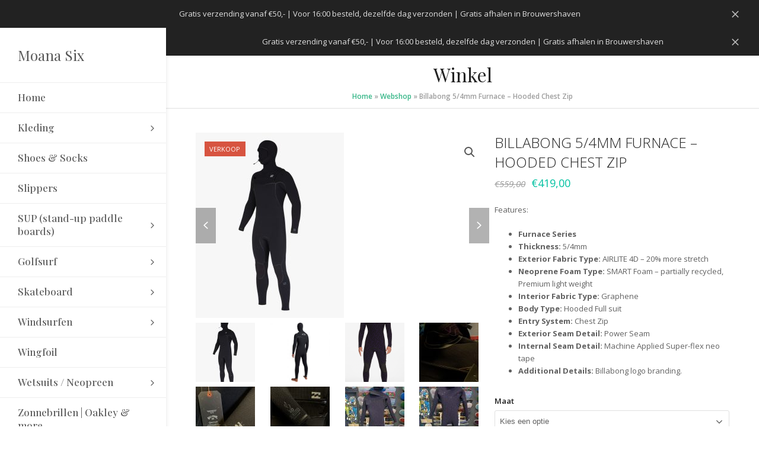

--- FILE ---
content_type: text/html; charset=UTF-8
request_url: https://www.moanasix.nl/product/billabong-5-4mm-furnace-hooded-chest-zip/
body_size: 17351
content:
<!DOCTYPE html>
<html lang="nl-NL" itemscope itemtype="https://schema.org/WebPage" class="wpex-color-scheme-default">
<head>
<meta charset="UTF-8">
<link rel="profile" href="http://gmpg.org/xfn/11">
<meta name='robots' content='index, follow, max-image-preview:large, max-snippet:-1, max-video-preview:-1' />
<meta name="generator" content="Total WordPress Theme v5.9">
<meta name="viewport" content="width=device-width, initial-scale=1">

	<!-- This site is optimized with the Yoast SEO plugin v26.8 - https://yoast.com/product/yoast-seo-wordpress/ -->
	<title>Billabong 5/4mm Furnace - Hooded Chest Zip - Moana Six</title>
	<meta name="description" content="Features:



 	Furnace Series
 	Thickness: 5/4mm
 	Exterior Fabric Type: AIRLITE 4D - 20% more stretch
 	Neoprene Foam Type: SMART Foam - partially recycled, Premium light weight
 	Interior Fabric Type: Graphene
 	Body Type: Hooded Full suit
 	Entry System: Chest Zip
 	Exterior Seam Detail: Power Seam
 	Internal Seam Detail: Machine Applied Super-flex neo tape
 	Additional Details: Billabong logo branding." />
	<link rel="canonical" href="https://www.moanasix.nl/product/billabong-5-4mm-furnace-hooded-chest-zip/" />
	<meta property="og:locale" content="nl_NL" />
	<meta property="og:type" content="article" />
	<meta property="og:title" content="Billabong 5/4mm Furnace - Hooded Chest Zip - Moana Six" />
	<meta property="og:description" content="Features:     Furnace Series  Thickness: 5/4mm  Exterior Fabric Type: AIRLITE 4D - 20% more stretch  Neoprene Foam Type: SMART Foam - partially recycled, Premium light weight  Interior Fabric Type: Graphene  Body Type: Hooded Full suit  Entry System: Chest Zip  Exterior Seam Detail: Power Seam  Internal Seam Detail: Machine Applied Super-flex neo tape  Additional Details: Billabong logo branding." />
	<meta property="og:url" content="https://www.moanasix.nl/product/billabong-5-4mm-furnace-hooded-chest-zip/" />
	<meta property="og:site_name" content="Moana Six" />
	<meta property="article:modified_time" content="2025-02-10T14:37:48+00:00" />
	<meta property="og:image" content="https://www.moanasix.nl/wp-content/uploads/2022/10/abyw200114_billabongv_blk_frt1.jpg" />
	<meta property="og:image:width" content="960" />
	<meta property="og:image:height" content="1200" />
	<meta property="og:image:type" content="image/jpeg" />
	<meta name="twitter:card" content="summary_large_image" />
	<meta name="twitter:label1" content="Geschatte leestijd" />
	<meta name="twitter:data1" content="1 minuut" />
	<script type="application/ld+json" class="yoast-schema-graph">{"@context":"https://schema.org","@graph":[{"@type":"WebPage","@id":"https://www.moanasix.nl/product/billabong-5-4mm-furnace-hooded-chest-zip/","url":"https://www.moanasix.nl/product/billabong-5-4mm-furnace-hooded-chest-zip/","name":"Billabong 5/4mm Furnace - Hooded Chest Zip - Moana Six","isPartOf":{"@id":"https://www.moanasix.nl/#website"},"primaryImageOfPage":{"@id":"https://www.moanasix.nl/product/billabong-5-4mm-furnace-hooded-chest-zip/#primaryimage"},"image":{"@id":"https://www.moanasix.nl/product/billabong-5-4mm-furnace-hooded-chest-zip/#primaryimage"},"thumbnailUrl":"https://www.moanasix.nl/wp-content/uploads/2022/10/abyw200114_billabongv_blk_frt1.jpg","datePublished":"2022-10-03T11:09:12+00:00","dateModified":"2025-02-10T14:37:48+00:00","breadcrumb":{"@id":"https://www.moanasix.nl/product/billabong-5-4mm-furnace-hooded-chest-zip/#breadcrumb"},"inLanguage":"nl-NL","potentialAction":[{"@type":"ReadAction","target":["https://www.moanasix.nl/product/billabong-5-4mm-furnace-hooded-chest-zip/"]}]},{"@type":"ImageObject","inLanguage":"nl-NL","@id":"https://www.moanasix.nl/product/billabong-5-4mm-furnace-hooded-chest-zip/#primaryimage","url":"https://www.moanasix.nl/wp-content/uploads/2022/10/abyw200114_billabongv_blk_frt1.jpg","contentUrl":"https://www.moanasix.nl/wp-content/uploads/2022/10/abyw200114_billabongv_blk_frt1.jpg","width":960,"height":1200},{"@type":"BreadcrumbList","@id":"https://www.moanasix.nl/product/billabong-5-4mm-furnace-hooded-chest-zip/#breadcrumb","itemListElement":[{"@type":"ListItem","position":1,"name":"Home","item":"https://www.moanasix.nl/"},{"@type":"ListItem","position":2,"name":"Webshop","item":"https://www.moanasix.nl/webshop/"},{"@type":"ListItem","position":3,"name":"Billabong 5/4mm Furnace &#8211; Hooded Chest Zip"}]},{"@type":"WebSite","@id":"https://www.moanasix.nl/#website","url":"https://www.moanasix.nl/","name":"Moana Six","description":"Shop. Do. Experience.","potentialAction":[{"@type":"SearchAction","target":{"@type":"EntryPoint","urlTemplate":"https://www.moanasix.nl/?s={search_term_string}"},"query-input":{"@type":"PropertyValueSpecification","valueRequired":true,"valueName":"search_term_string"}}],"inLanguage":"nl-NL"}]}</script>
	<!-- / Yoast SEO plugin. -->


<link rel='dns-prefetch' href='//fonts.googleapis.com' />
<link rel="alternate" type="application/rss+xml" title="Moana Six &raquo; feed" href="https://www.moanasix.nl/feed/" />
<link rel="alternate" type="application/rss+xml" title="Moana Six &raquo; reacties feed" href="https://www.moanasix.nl/comments/feed/" />
<link rel="alternate" title="oEmbed (JSON)" type="application/json+oembed" href="https://www.moanasix.nl/wp-json/oembed/1.0/embed?url=https%3A%2F%2Fwww.moanasix.nl%2Fproduct%2Fbillabong-5-4mm-furnace-hooded-chest-zip%2F" />
<link rel="alternate" title="oEmbed (XML)" type="text/xml+oembed" href="https://www.moanasix.nl/wp-json/oembed/1.0/embed?url=https%3A%2F%2Fwww.moanasix.nl%2Fproduct%2Fbillabong-5-4mm-furnace-hooded-chest-zip%2F&#038;format=xml" />
<link rel="preload" href="https://www.moanasix.nl/wp-content/themes/Total/assets/lib/ticons/fonts/ticons.woff2" type="font/woff2" as="font" crossorigin>		<!-- This site uses the Google Analytics by MonsterInsights plugin v9.2.4 - Using Analytics tracking - https://www.monsterinsights.com/ -->
		<!-- Opmerking: MonsterInsights is momenteel niet geconfigureerd op deze site. De site eigenaar moet authenticeren met Google Analytics in de MonsterInsights instellingen scherm. -->
					<!-- No tracking code set -->
				<!-- / Google Analytics by MonsterInsights -->
		<style id='wp-img-auto-sizes-contain-inline-css'>
img:is([sizes=auto i],[sizes^="auto," i]){contain-intrinsic-size:3000px 1500px}
/*# sourceURL=wp-img-auto-sizes-contain-inline-css */
</style>
<link rel='stylesheet' id='js_composer_front-css' href='https://www.moanasix.nl/wp-content/plugins/js_composer/assets/css/js_composer.min.css?ver=6.13.0' media='all' />
<link rel='stylesheet' id='contact-form-7-css' href='https://www.moanasix.nl/wp-content/plugins/contact-form-7/includes/css/styles.css?ver=6.1.4' media='all' />
<link rel='stylesheet' id='photoswipe-css' href='https://www.moanasix.nl/wp-content/plugins/woocommerce/assets/css/photoswipe/photoswipe.min.css?ver=10.4.3' media='all' />
<link rel='stylesheet' id='photoswipe-default-skin-css' href='https://www.moanasix.nl/wp-content/plugins/woocommerce/assets/css/photoswipe/default-skin/default-skin.min.css?ver=10.4.3' media='all' />
<style id='woocommerce-inline-inline-css'>
.woocommerce form .form-row .required { visibility: hidden; }
/*# sourceURL=woocommerce-inline-inline-css */
</style>
<link rel='stylesheet' id='parent-style-css' href='https://www.moanasix.nl/wp-content/themes/Total/style.css?ver=6.9' media='all' />
<link rel='stylesheet' id='wpex-woocommerce-css' href='https://www.moanasix.nl/wp-content/themes/Total/assets/css/wpex-woocommerce.css?ver=5.9' media='all' />
<link rel='stylesheet' id='wpex-google-font-playfair-display-css' href='//fonts.googleapis.com/css2?family=Playfair+Display:ital,wght@0,100;0,200;0,300;0,400;0,500;0,600;0,700;0,800;0,900;1,100;1,200;1,300;1,400;1,500;1,600;1,700;1,800;1,900&#038;display=swap&#038;subset=latin' media='all' />
<link rel='stylesheet' id='wpex-google-font-open-sans-css' href='//fonts.googleapis.com/css2?family=Open+Sans:ital,wght@0,100;0,200;0,300;0,400;0,500;0,600;0,700;0,800;0,900;1,100;1,200;1,300;1,400;1,500;1,600;1,700;1,800;1,900&#038;display=swap&#038;subset=latin' media='all' />
<link rel='stylesheet' id='ticons-css' href='https://www.moanasix.nl/wp-content/themes/Total/assets/lib/ticons/css/ticons.min.css?ver=1.0.1' media='all' />
<link rel='stylesheet' id='wpex-style-css' href='https://www.moanasix.nl/wp-content/themes/golife-child-theme/style.css?ver=5.9' media='all' />
<link rel='stylesheet' id='wpex-mobile-menu-breakpoint-max-css' href='https://www.moanasix.nl/wp-content/themes/Total/assets/css/wpex-mobile-menu-breakpoint-max.css?ver=5.9' media='only screen and (max-width:959px)' />
<link rel='stylesheet' id='wpex-mobile-menu-breakpoint-min-css' href='https://www.moanasix.nl/wp-content/themes/Total/assets/css/wpex-mobile-menu-breakpoint-min.css?ver=5.9' media='only screen and (min-width:960px)' />
<link rel='stylesheet' id='wpex-vertical-header-css' href='https://www.moanasix.nl/wp-content/themes/Total/assets/css/frontend/header/vertical.css?ver=5.9' media='only screen and (min-width:960px)' />
<link rel='stylesheet' id='wpex-wpbakery-css' href='https://www.moanasix.nl/wp-content/themes/Total/assets/css/wpex-wpbakery.css?ver=5.9' media='all' />
<link rel='stylesheet' id='vcex-shortcodes-css' href='https://www.moanasix.nl/wp-content/themes/Total/assets/css/vcex-shortcodes.css?ver=5.9' media='all' />
<link rel='stylesheet' id='flexible-shipping-free-shipping-css' href='https://www.moanasix.nl/wp-content/plugins/flexible-shipping/assets/dist/css/free-shipping.css?ver=5.1.2.2' media='all' />
<link rel='stylesheet' id='mollie-applepaydirect-css' href='https://www.moanasix.nl/wp-content/plugins/mollie-payments-for-woocommerce/public/css/mollie-applepaydirect.min.css?ver=1768855099' media='screen' />
<script src="https://www.moanasix.nl/wp-includes/js/jquery/jquery.min.js?ver=3.7.1" id="jquery-core-js"></script>
<script src="https://www.moanasix.nl/wp-includes/js/jquery/jquery-migrate.min.js?ver=3.4.1" id="jquery-migrate-js"></script>
<script src="https://www.moanasix.nl/wp-content/plugins/woocommerce/assets/js/jquery-blockui/jquery.blockUI.min.js?ver=2.7.0-wc.10.4.3" id="wc-jquery-blockui-js" data-wp-strategy="defer"></script>
<script id="wc-add-to-cart-js-extra">
var wc_add_to_cart_params = {"ajax_url":"/wp-admin/admin-ajax.php","wc_ajax_url":"/?wc-ajax=%%endpoint%%","i18n_view_cart":"Bekijk winkelwagen","cart_url":"https://www.moanasix.nl/winkelmand/","is_cart":"","cart_redirect_after_add":"no"};
//# sourceURL=wc-add-to-cart-js-extra
</script>
<script src="https://www.moanasix.nl/wp-content/plugins/woocommerce/assets/js/frontend/add-to-cart.min.js?ver=10.4.3" id="wc-add-to-cart-js" data-wp-strategy="defer"></script>
<script src="https://www.moanasix.nl/wp-content/plugins/woocommerce/assets/js/zoom/jquery.zoom.min.js?ver=1.7.21-wc.10.4.3" id="wc-zoom-js" defer data-wp-strategy="defer"></script>
<script src="https://www.moanasix.nl/wp-content/plugins/woocommerce/assets/js/flexslider/jquery.flexslider.min.js?ver=2.7.2-wc.10.4.3" id="wc-flexslider-js" defer data-wp-strategy="defer"></script>
<script src="https://www.moanasix.nl/wp-content/plugins/woocommerce/assets/js/photoswipe/photoswipe.min.js?ver=4.1.1-wc.10.4.3" id="wc-photoswipe-js" defer data-wp-strategy="defer"></script>
<script src="https://www.moanasix.nl/wp-content/plugins/woocommerce/assets/js/photoswipe/photoswipe-ui-default.min.js?ver=4.1.1-wc.10.4.3" id="wc-photoswipe-ui-default-js" defer data-wp-strategy="defer"></script>
<script id="wc-single-product-js-extra">
var wc_single_product_params = {"i18n_required_rating_text":"Selecteer een waardering","i18n_rating_options":["1 van de 5 sterren","2 van de 5 sterren","3 van de 5 sterren","4 van de 5 sterren","5 van de 5 sterren"],"i18n_product_gallery_trigger_text":"Afbeeldinggalerij in volledig scherm bekijken","review_rating_required":"yes","flexslider":{"rtl":false,"animation":"slide","smoothHeight":true,"directionNav":true,"controlNav":"thumbnails","slideshow":false,"animationSpeed":600,"animationLoop":false,"allowOneSlide":false,"prevText":"\u003Cspan class=\"screen-reader-text\"\u003Eprevious slide\u003C/span\u003E\u003Cspan class=\"wpex-svg-icon\" aria-hidden=\"true\"\u003E\u003Csvg height=\"20\" width=\"20\" xmlns=\"http://www.w3.org/2000/svg\" viewBox=\"0 0 24 24\" fill=\"currentColor\"\u003E\u003Crect fill=\"none\" height=\"24\" width=\"24\"/\u003E\u003Cg\u003E\u003Cpolygon points=\"17.77,3.77 16,2 6,12 16,22 17.77,20.23 9.54,12\"/\u003E\u003C/g\u003E\u003C/svg\u003E\u003C/span\u003E","nextText":"\u003Cspan class=\"screen-reader-text\"\u003Enext slide\u003C/span\u003E\u003Cspan class=\"wpex-svg-icon\" aria-hidden=\"true\"\u003E\u003Csvg height=\"20\" width=\"20\" xmlns=\"http://www.w3.org/2000/svg\" viewBox=\"0 0 24 24\" fill=\"currentColor\"\u003E\u003Cg\u003E\u003Cpath d=\"M0,0h24v24H0V0z\" fill=\"none\"/\u003E\u003C/g\u003E\u003Cg\u003E\u003Cpolygon points=\"6.23,20.23 8,22 18,12 8,2 6.23,3.77 14.46,12\"/\u003E\u003C/g\u003E\u003C/svg\u003E\u003C/span\u003E"},"zoom_enabled":"1","zoom_options":[],"photoswipe_enabled":"1","photoswipe_options":{"shareEl":false,"closeOnScroll":false,"history":false,"hideAnimationDuration":0,"showAnimationDuration":0},"flexslider_enabled":"1"};
//# sourceURL=wc-single-product-js-extra
</script>
<script src="https://www.moanasix.nl/wp-content/plugins/woocommerce/assets/js/frontend/single-product.min.js?ver=10.4.3" id="wc-single-product-js" defer data-wp-strategy="defer"></script>
<script src="https://www.moanasix.nl/wp-content/plugins/woocommerce/assets/js/js-cookie/js.cookie.min.js?ver=2.1.4-wc.10.4.3" id="wc-js-cookie-js" defer data-wp-strategy="defer"></script>
<script id="woocommerce-js-extra">
var woocommerce_params = {"ajax_url":"/wp-admin/admin-ajax.php","wc_ajax_url":"/?wc-ajax=%%endpoint%%","i18n_password_show":"Wachtwoord weergeven","i18n_password_hide":"Wachtwoord verbergen"};
//# sourceURL=woocommerce-js-extra
</script>
<script src="https://www.moanasix.nl/wp-content/plugins/woocommerce/assets/js/frontend/woocommerce.min.js?ver=10.4.3" id="woocommerce-js" defer data-wp-strategy="defer"></script>
<script src="https://www.moanasix.nl/wp-content/plugins/js_composer/assets/js/vendors/woocommerce-add-to-cart.js?ver=6.13.0" id="vc_woocommerce-add-to-cart-js-js"></script>
<link rel="https://api.w.org/" href="https://www.moanasix.nl/wp-json/" /><link rel="alternate" title="JSON" type="application/json" href="https://www.moanasix.nl/wp-json/wp/v2/product/22449" /><link rel="EditURI" type="application/rsd+xml" title="RSD" href="https://www.moanasix.nl/xmlrpc.php?rsd" />
<meta name="generator" content="WordPress 6.9" />
<meta name="generator" content="WooCommerce 10.4.3" />
<link rel='shortlink' href='https://www.moanasix.nl/?p=22449' />
	<noscript><style>.woocommerce-product-gallery{ opacity: 1 !important; }</style></noscript>
	<noscript><style>body:not(.content-full-screen) .wpex-vc-row-stretched[data-vc-full-width-init="false"]{visibility:visible;}</style></noscript><link rel="icon" href="https://www.moanasix.nl/wp-content/uploads/2019/01/cropped-Logo-Moana-Six-licht-klein-32x32.png" sizes="32x32" />
<link rel="icon" href="https://www.moanasix.nl/wp-content/uploads/2019/01/cropped-Logo-Moana-Six-licht-klein-192x192.png" sizes="192x192" />
<link rel="apple-touch-icon" href="https://www.moanasix.nl/wp-content/uploads/2019/01/cropped-Logo-Moana-Six-licht-klein-180x180.png" />
<meta name="msapplication-TileImage" content="https://www.moanasix.nl/wp-content/uploads/2019/01/cropped-Logo-Moana-Six-licht-klein-270x270.png" />
<script>function setREVStartSize(e){
			//window.requestAnimationFrame(function() {
				window.RSIW = window.RSIW===undefined ? window.innerWidth : window.RSIW;
				window.RSIH = window.RSIH===undefined ? window.innerHeight : window.RSIH;
				try {
					var pw = document.getElementById(e.c).parentNode.offsetWidth,
						newh;
					pw = pw===0 || isNaN(pw) || (e.l=="fullwidth" || e.layout=="fullwidth") ? window.RSIW : pw;
					e.tabw = e.tabw===undefined ? 0 : parseInt(e.tabw);
					e.thumbw = e.thumbw===undefined ? 0 : parseInt(e.thumbw);
					e.tabh = e.tabh===undefined ? 0 : parseInt(e.tabh);
					e.thumbh = e.thumbh===undefined ? 0 : parseInt(e.thumbh);
					e.tabhide = e.tabhide===undefined ? 0 : parseInt(e.tabhide);
					e.thumbhide = e.thumbhide===undefined ? 0 : parseInt(e.thumbhide);
					e.mh = e.mh===undefined || e.mh=="" || e.mh==="auto" ? 0 : parseInt(e.mh,0);
					if(e.layout==="fullscreen" || e.l==="fullscreen")
						newh = Math.max(e.mh,window.RSIH);
					else{
						e.gw = Array.isArray(e.gw) ? e.gw : [e.gw];
						for (var i in e.rl) if (e.gw[i]===undefined || e.gw[i]===0) e.gw[i] = e.gw[i-1];
						e.gh = e.el===undefined || e.el==="" || (Array.isArray(e.el) && e.el.length==0)? e.gh : e.el;
						e.gh = Array.isArray(e.gh) ? e.gh : [e.gh];
						for (var i in e.rl) if (e.gh[i]===undefined || e.gh[i]===0) e.gh[i] = e.gh[i-1];
											
						var nl = new Array(e.rl.length),
							ix = 0,
							sl;
						e.tabw = e.tabhide>=pw ? 0 : e.tabw;
						e.thumbw = e.thumbhide>=pw ? 0 : e.thumbw;
						e.tabh = e.tabhide>=pw ? 0 : e.tabh;
						e.thumbh = e.thumbhide>=pw ? 0 : e.thumbh;
						for (var i in e.rl) nl[i] = e.rl[i]<window.RSIW ? 0 : e.rl[i];
						sl = nl[0];
						for (var i in nl) if (sl>nl[i] && nl[i]>0) { sl = nl[i]; ix=i;}
						var m = pw>(e.gw[ix]+e.tabw+e.thumbw) ? 1 : (pw-(e.tabw+e.thumbw)) / (e.gw[ix]);
						newh =  (e.gh[ix] * m) + (e.tabh + e.thumbh);
					}
					var el = document.getElementById(e.c);
					if (el!==null && el) el.style.height = newh+"px";
					el = document.getElementById(e.c+"_wrapper");
					if (el!==null && el) {
						el.style.height = newh+"px";
						el.style.display = "block";
					}
				} catch(e){
					console.log("Failure at Presize of Slider:" + e)
				}
			//});
		  };</script>
		<style id="wp-custom-css">
			.onsale{display:none}		</style>
		<noscript><style> .wpb_animate_when_almost_visible { opacity: 1; }</style></noscript><style data-type="wpex-css" id="wpex-css">/*TYPOGRAPHY*/body{font-family:"Open Sans",sans-serif}#site-logo .site-logo-text{font-family:"Playfair Display";font-weight:300;font-style:normal}:root{--wpex-btn-font-family:"Open Sans",sans-serif;--wpex-btn-font-weight:300}.header-aside-content{font-family:"Playfair Display"}.main-navigation-ul .link-inner{font-family:"Playfair Display";font-weight:500;font-size:17px}.main-navigation-ul .sub-menu .link-inner{font-family:"Open Sans",sans-serif}.wpex-mobile-menu,#sidr-main{font-family:"Open Sans",sans-serif}.page-header .page-header-title{font-family:"Playfair Display"}.page-header .page-subheading{font-family:"Playfair Display";font-weight:100}.blog-entry-title.entry-title,.blog-entry-title.entry-title a,.blog-entry-title.entry-title a:hover{font-family:"Playfair Display";font-weight:200}body.single-post .single-post-title{font-family:"Playfair Display";font-weight:100;font-size:40px}.site-breadcrumbs{font-family:"Open Sans",sans-serif;font-weight:600}.theme-heading{font-family:"Playfair Display";font-weight:200}h1,.wpex-h1{font-family:"Playfair Display";font-weight:400;font-size:35px}h2,.wpex-h2{font-family:"Playfair Display";font-weight:300;font-size:30px}h3,.wpex-h3{font-family:"Playfair Display";font-weight:200;font-size:25px}h4,.wpex-h4{font-family:"Playfair Display";font-weight:300;font-size:20px;color:#424242}.woocommerce ul.products li.product .woocommerce-loop-product__title,.woocommerce ul.products li.product .woocommerce-loop-category__title{font-weight:100;font-style:normal;font-size:17px;color:#0a0a0a;text-transform:uppercase}.woocommerce div.product .product_title{font-family:"Open Sans",sans-serif;font-weight:100;font-style:normal;text-transform:uppercase}/*CUSTOMIZER STYLING*/:root{--wpex-accent:#00c1a1;--wpex-accent-alt:#00c1a1;--wpex-site-logo-color:#565656;--wpex-hover-site-logo-color:#339393;--wpex-vc-column-inner-margin-bottom:40px;--wpex-woo-product-gallery-width:55%;--wpex-woo-product-summary-width:44%}::selection{background:#00c1a1}::-moz-selection{background:#00c1a1}.page-header.wpex-supports-mods{padding-top:10px;padding-bottom:10px;border-top-width:2px;border-bottom-width:2px}.site-breadcrumbs a{color:#38b789}:root,.boxed-main-layout.wpex-responsive #wrap{--wpex-container-width:980px}#top-bar-wrap{background-color:#006b63}.wpex-top-bar-sticky{background-color:#006b63}#top-bar{color:#ffffff;--wpex-link-color:#000000;--wpex-hover-link-color:#00c4b7}#top-bar-social a.wpex-social-btn-no-style:hover{color:#00c4b7}.header-padding{padding-bottom:0px}#site-logo-fa-icon{color:#b5b5b5}#site-logo-fa-icon,#site-logo-icon{margin-right:10px}#site-navigation-wrap{--wpex-hover-main-nav-link-color:#00c1a1;--wpex-active-main-nav-link-color:#00c1a1}#sidebar .widget-title{text-align:left}#footer-bottom{background-color:#f2f2f2;color:#191919;--wpex-text-2:#191919;--wpex-link-color:#17a8a8;--wpex-hover-link-color:#17a8a8}.woocommerce .products .product .star-rating{display:none}@media only screen and (min-width:960px){:root{--wpex-content-area-width:90%}}@media only screen and (max-width:767px){:root,.boxed-main-layout.wpex-responsive #wrap{--wpex-container-width:95%}}@media only screen and (min-width:960px) and (max-width:1280px){:root,.boxed-main-layout.wpex-responsive #wrap{--wpex-container-width:95%}:root{--wpex-content-area-width:95%}}@media only screen and (min-width:768px) and (max-width:959px){:root,.boxed-main-layout.wpex-responsive #wrap{--wpex-container-width:95%}}@media only screen and (min-width:480px) and (max-width:767px){:root,.boxed-main-layout.wpex-responsive #wrap{--wpex-container-width:95%}}</style><link rel='stylesheet' id='wc-blocks-style-css' href='https://www.moanasix.nl/wp-content/plugins/woocommerce/assets/client/blocks/wc-blocks.css?ver=wc-10.4.3' media='all' />
<link rel='stylesheet' id='rs-plugin-settings-css' href='https://www.moanasix.nl/wp-content/plugins/revslider/public/assets/css/rs6.css?ver=6.6.14' media='all' />
<style id='rs-plugin-settings-inline-css'>
#rs-demo-id {}
/*# sourceURL=rs-plugin-settings-inline-css */
</style>
</head>

<body class="wp-singular product-template-default single single-product postid-22449 wp-embed-responsive wp-theme-Total wp-child-theme-golife-child-theme theme-Total woocommerce woocommerce-page woocommerce-demo-store woocommerce-no-js wpex-theme wpex-responsive full-width-main-layout no-composer wpex-live-site site-full-width content-full-width wpex-has-vertical-header wpex-vertical-header-left sidebar-widget-icons hasnt-overlay-header wpex-antialiased wpex-mobile-toggle-menu-icon_buttons has-mobile-menu wpex-share-p-horizontal woo-single-responsive-tabs wpex-no-js wpb-js-composer js-comp-ver-6.13.0 vc_responsive">

	<p class="woocommerce-store-notice demo_store" data-notice-id="c65ba7cb054b73cad5f6850b41a65dbe" style="display:none;">Gratis verzending vanaf €50,- | Voor 16:00 besteld, dezelfde dag verzonden | Gratis afhalen in Brouwershaven  

<a href="#" class="woocommerce-store-notice__dismiss-link"><span class="screen-reader-text">Negeren</span><svg height="20" width="20" xmlns="http://www.w3.org/2000/svg" viewBox="0 0 24 24" fill="currentColor"><path d="M0 0h24v24H0V0z" fill="none"/><path d="M19 6.41L17.59 5 12 10.59 6.41 5 5 6.41 10.59 12 5 17.59 6.41 19 12 13.41 17.59 19 19 17.59 13.41 12 19 6.41z"/></svg></a></p>
	
	
<a href="#content" class="skip-to-content">Ga naar hoofdinhoud</a><span data-ls_id="#site_top" tabindex="-1"></span>
	<div id="outer-wrap" class="wpex-overflow-clip">

		
		<div id="wrap" class="wpex-clr">

			<p class="woocommerce-store-notice demo_store" data-notice-id="c65ba7cb054b73cad5f6850b41a65dbe" style="display:none;">Gratis verzending vanaf €50,- | Voor 16:00 besteld, dezelfde dag verzonden | Gratis afhalen in Brouwershaven  

<a href="#" class="woocommerce-store-notice__dismiss-link"><span class="screen-reader-text">Negeren</span><svg height="20" width="20" xmlns="http://www.w3.org/2000/svg" viewBox="0 0 24 24" fill="currentColor"><path d="M0 0h24v24H0V0z" fill="none"/><path d="M19 6.41L17.59 5 12 10.59 6.41 5 5 6.41 10.59 12 5 17.59 6.41 19 12 13.41 17.59 19 19 17.59 13.41 12 19 6.41z"/></svg></a></p>


	<header id="site-header" class="header-six header-full-width wpex-dropdown-style-minimal-sq fixed-scroll fixed-scroll--mobile-only wpex-z-99 has-sticky-dropshadow dyn-styles wpex-print-hidden wpex-relative wpex-clr" itemscope="itemscope" itemtype="https://schema.org/WPHeader">

		
		<div id="site-header-inner" class="header-six-inner header-padding container wpex-relative wpex-h-100 wpex-py-30 wpex-clr">
<div id="site-logo" class="site-branding header-six-logo wpex-table">
	<div id="site-logo-inner" class="wpex-table-cell wpex-align-middle wpex-clr"><a id="site-logo-link" href="https://www.moanasix.nl/" rel="home" class="site-logo-text">Moana Six</a></div>

</div>
<div id="site-navigation-wrap" class="navbar-style-six hide-at-mm-breakpoint wpex-clr wpex-print-hidden">
	<nav id="site-navigation" class="navigation main-navigation main-navigation-six wpex-clr" itemscope="itemscope" itemtype="https://schema.org/SiteNavigationElement" aria-label="Main menu"><ul id="menu-moana-six-webshop-22" class="main-navigation-ul dropdown-menu sf-menu"><li id="menu-item-20234" class="menu-item menu-item-type-post_type menu-item-object-page menu-item-home menu-item-20234"><a href="https://www.moanasix.nl/"><span class="link-inner">Home</span></a></li>
<li id="menu-item-20105" class="menu-item menu-item-type-taxonomy menu-item-object-product_cat menu-item-has-children dropdown menu-item-20105"><a href="https://www.moanasix.nl/product-categorie/kleding-dames-heren-kids/"><span class="link-inner">Kleding <span class="nav-arrow top-level"><span class="nav-arrow__icon ticon ticon-angle-right" aria-hidden="true"></span></span></span></a>
<ul class="sub-menu">
	<li id="menu-item-20111" class="menu-item menu-item-type-taxonomy menu-item-object-product_cat menu-item-20111"><a href="https://www.moanasix.nl/product-categorie/kleding-dames-heren-kids/billabong/"><span class="link-inner">Men</span></a></li>
	<li id="menu-item-20144" class="menu-item menu-item-type-taxonomy menu-item-object-product_cat menu-item-20144"><a href="https://www.moanasix.nl/product-categorie/kleding-dames-heren-kids/women/"><span class="link-inner">Women</span></a></li>
	<li id="menu-item-20106" class="menu-item menu-item-type-taxonomy menu-item-object-product_cat menu-item-20106"><a href="https://www.moanasix.nl/product-categorie/kleding-dames-heren-kids/billabong-adventure-division-furnace-fleece/"><span class="link-inner">Billabong Adventure Division</span></a></li>
	<li id="menu-item-20115" class="menu-item menu-item-type-taxonomy menu-item-object-product_cat menu-item-20115"><a href="https://www.moanasix.nl/product-categorie/kleding-dames-heren-kids/hoodies/"><span class="link-inner">Merchandise</span></a></li>
	<li id="menu-item-20110" class="menu-item menu-item-type-taxonomy menu-item-object-product_cat menu-item-20110"><a href="https://www.moanasix.nl/product-categorie/kleding-dames-heren-kids/kids-kleding/kinder-merchandise-surferkid/"><span class="link-inner">Surferkid</span></a></li>
	<li id="menu-item-20107" class="menu-item menu-item-type-taxonomy menu-item-object-product_cat menu-item-has-children dropdown menu-item-20107"><a href="https://www.moanasix.nl/product-categorie/kleding-dames-heren-kids/kids-kleding/"><span class="link-inner">Kids <span class="nav-arrow second-level"><span class="nav-arrow__icon ticon ticon-angle-right" aria-hidden="true"></span></span></span></a>
	<ul class="sub-menu">
		<li id="menu-item-20108" class="menu-item menu-item-type-taxonomy menu-item-object-product_cat menu-item-20108"><a href="https://www.moanasix.nl/product-categorie/kleding-dames-heren-kids/kids-kleding/boys/"><span class="link-inner">Boys</span></a></li>
		<li id="menu-item-20109" class="menu-item menu-item-type-taxonomy menu-item-object-product_cat menu-item-20109"><a href="https://www.moanasix.nl/product-categorie/kleding-dames-heren-kids/kids-kleding/girls/"><span class="link-inner">Girls</span></a></li>
	</ul>
</li>
	<li id="menu-item-20178" class="menu-item menu-item-type-taxonomy menu-item-object-product_cat menu-item-has-children dropdown menu-item-20178"><a href="https://www.moanasix.nl/product-categorie/kleding-dames-heren-kids/swimwear/"><span class="link-inner">Swimwear <span class="nav-arrow second-level"><span class="nav-arrow__icon ticon ticon-angle-right" aria-hidden="true"></span></span></span></a>
	<ul class="sub-menu">
		<li id="menu-item-20177" class="menu-item menu-item-type-taxonomy menu-item-object-product_cat menu-item-20177"><a href="https://www.moanasix.nl/product-categorie/kleding-dames-heren-kids/swimwear/swim-women/"><span class="link-inner">Women swimwear</span></a></li>
		<li id="menu-item-20175" class="menu-item menu-item-type-taxonomy menu-item-object-product_cat menu-item-20175"><a href="https://www.moanasix.nl/product-categorie/kleding-dames-heren-kids/swimwear/boardshorts/"><span class="link-inner">Men swimwear</span></a></li>
		<li id="menu-item-20174" class="menu-item menu-item-type-taxonomy menu-item-object-product_cat menu-item-20174"><a href="https://www.moanasix.nl/product-categorie/kleding-dames-heren-kids/swimwear/swim/"><span class="link-inner">Kids swimwear</span></a></li>
	</ul>
</li>
</ul>
</li>
<li id="menu-item-31770" class="menu-item menu-item-type-taxonomy menu-item-object-product_cat menu-item-31770"><a href="https://www.moanasix.nl/product-categorie/shoes-socks/"><span class="link-inner">Shoes &amp; Socks</span></a></li>
<li id="menu-item-31772" class="menu-item menu-item-type-taxonomy menu-item-object-product_cat menu-item-31772"><a href="https://www.moanasix.nl/product-categorie/slippers-flipflops-reef/"><span class="link-inner">Slippers</span></a></li>
<li id="menu-item-20160" class="menu-item menu-item-type-taxonomy menu-item-object-product_cat menu-item-has-children dropdown menu-item-20160"><a href="https://www.moanasix.nl/product-categorie/sup/"><span class="link-inner">SUP (stand-up paddle boards) <span class="nav-arrow top-level"><span class="nav-arrow__icon ticon ticon-angle-right" aria-hidden="true"></span></span></span></a>
<ul class="sub-menu">
	<li id="menu-item-20158" class="menu-item menu-item-type-taxonomy menu-item-object-product_cat menu-item-20158"><a href="https://www.moanasix.nl/product-categorie/sup/sup-boards/"><span class="link-inner">Boards / packages</span></a></li>
	<li id="menu-item-20159" class="menu-item menu-item-type-taxonomy menu-item-object-product_cat menu-item-20159"><a href="https://www.moanasix.nl/product-categorie/sup/peddels/"><span class="link-inner">Peddels</span></a></li>
	<li id="menu-item-20157" class="menu-item menu-item-type-taxonomy menu-item-object-product_cat menu-item-20157"><a href="https://www.moanasix.nl/product-categorie/sup/accessoires-sup-stand-up-paddle-boarding/"><span class="link-inner">Accessoires</span></a></li>
</ul>
</li>
<li id="menu-item-20100" class="menu-item menu-item-type-taxonomy menu-item-object-product_cat menu-item-has-children dropdown menu-item-20100"><a href="https://www.moanasix.nl/product-categorie/golfsurf-gear/"><span class="link-inner">Golfsurf <span class="nav-arrow top-level"><span class="nav-arrow__icon ticon ticon-angle-right" aria-hidden="true"></span></span></span></a>
<ul class="sub-menu">
	<li id="menu-item-20102" class="menu-item menu-item-type-taxonomy menu-item-object-product_cat menu-item-20102"><a href="https://www.moanasix.nl/product-categorie/golfsurf-gear/boards/"><span class="link-inner">Boards</span></a></li>
	<li id="menu-item-20104" class="menu-item menu-item-type-taxonomy menu-item-object-product_cat menu-item-20104"><a href="https://www.moanasix.nl/product-categorie/golfsurf-gear/leashes/"><span class="link-inner">Leashes</span></a></li>
	<li id="menu-item-20103" class="menu-item menu-item-type-taxonomy menu-item-object-product_cat menu-item-20103"><a href="https://www.moanasix.nl/product-categorie/golfsurf-gear/grip-pads/"><span class="link-inner">Grip pads</span></a></li>
	<li id="menu-item-20101" class="menu-item menu-item-type-taxonomy menu-item-object-product_cat menu-item-20101"><a href="https://www.moanasix.nl/product-categorie/golfsurf-gear/boardbag/"><span class="link-inner">Boardbags</span></a></li>
</ul>
</li>
<li id="menu-item-20145" class="menu-item menu-item-type-taxonomy menu-item-object-product_cat menu-item-has-children dropdown menu-item-20145"><a href="https://www.moanasix.nl/product-categorie/skateboards-accessoires-slidesurf-voor-jong-en-oud/"><span class="link-inner">Skateboard <span class="nav-arrow top-level"><span class="nav-arrow__icon ticon ticon-angle-right" aria-hidden="true"></span></span></span></a>
<ul class="sub-menu">
	<li id="menu-item-20147" class="menu-item menu-item-type-taxonomy menu-item-object-product_cat menu-item-20147"><a href="https://www.moanasix.nl/product-categorie/skateboards-accessoires-slidesurf-voor-jong-en-oud/skateboard-decks/"><span class="link-inner">Skateboard Decks</span></a></li>
	<li id="menu-item-20146" class="menu-item menu-item-type-taxonomy menu-item-object-product_cat menu-item-20146"><a href="https://www.moanasix.nl/product-categorie/skateboards-accessoires-slidesurf-voor-jong-en-oud/skateboard-completes/"><span class="link-inner">Skateboard Completes</span></a></li>
	<li id="menu-item-20142" class="menu-item menu-item-type-taxonomy menu-item-object-product_cat menu-item-20142"><a href="https://www.moanasix.nl/product-categorie/skateboards-accessoires-slidesurf-voor-jong-en-oud/lagers/"><span class="link-inner">Lagers</span></a></li>
	<li id="menu-item-20149" class="menu-item menu-item-type-taxonomy menu-item-object-product_cat menu-item-20149"><a href="https://www.moanasix.nl/product-categorie/skateboards-accessoires-slidesurf-voor-jong-en-oud/trucks-wheels-lagers-acc/"><span class="link-inner">Trucks</span></a></li>
	<li id="menu-item-20150" class="menu-item menu-item-type-taxonomy menu-item-object-product_cat menu-item-20150"><a href="https://www.moanasix.nl/product-categorie/skateboards-accessoires-slidesurf-voor-jong-en-oud/wheels/"><span class="link-inner">Wheels</span></a></li>
	<li id="menu-item-20148" class="menu-item menu-item-type-taxonomy menu-item-object-product_cat menu-item-20148"><a href="https://www.moanasix.nl/product-categorie/skateboards-accessoires-slidesurf-voor-jong-en-oud/slidesurf-skateboards/"><span class="link-inner">surf skateboards ( Slide / Smoothstar )</span></a></li>
</ul>
</li>
<li id="menu-item-20151" class="menu-item menu-item-type-taxonomy menu-item-object-product_cat menu-item-has-children dropdown menu-item-20151"><a href="https://www.moanasix.nl/product-categorie/windsurfen-windsurfboards-masten-gieken-verlengers-en-meer/"><span class="link-inner">Windsurfen <span class="nav-arrow top-level"><span class="nav-arrow__icon ticon ticon-angle-right" aria-hidden="true"></span></span></span></a>
<ul class="sub-menu">
	<li id="menu-item-20154" class="menu-item menu-item-type-taxonomy menu-item-object-product_cat menu-item-20154"><a href="https://www.moanasix.nl/product-categorie/windsurfen-windsurfboards-masten-gieken-verlengers-en-meer/windsurf-boards/"><span class="link-inner">Boards</span></a></li>
	<li id="menu-item-20152" class="menu-item menu-item-type-taxonomy menu-item-object-product_cat menu-item-20152"><a href="https://www.moanasix.nl/product-categorie/windsurfen-windsurfboards-masten-gieken-verlengers-en-meer/sails/"><span class="link-inner">Sails</span></a></li>
	<li id="menu-item-20155" class="menu-item menu-item-type-taxonomy menu-item-object-product_cat menu-item-20155"><a href="https://www.moanasix.nl/product-categorie/windsurfen-windsurfboards-masten-gieken-verlengers-en-meer/booms/"><span class="link-inner">Booms</span></a></li>
	<li id="menu-item-20156" class="menu-item menu-item-type-taxonomy menu-item-object-product_cat menu-item-20156"><a href="https://www.moanasix.nl/product-categorie/windsurfen-windsurfboards-masten-gieken-verlengers-en-meer/mast/"><span class="link-inner">Mast</span></a></li>
	<li id="menu-item-20153" class="menu-item menu-item-type-taxonomy menu-item-object-product_cat menu-item-20153"><a href="https://www.moanasix.nl/product-categorie/windsurfen-windsurfboards-masten-gieken-verlengers-en-meer/trapeze/"><span class="link-inner">Trapezes</span></a></li>
</ul>
</li>
<li id="menu-item-25648" class="menu-item menu-item-type-taxonomy menu-item-object-product_cat menu-item-25648"><a href="https://www.moanasix.nl/product-categorie/wingfoil/"><span class="link-inner">Wingfoil</span></a></li>
<li id="menu-item-20162" class="menu-item menu-item-type-taxonomy menu-item-object-product_cat current-product-ancestor current-menu-parent current-product-parent menu-item-has-children dropdown menu-item-20162"><a href="https://www.moanasix.nl/product-categorie/wetsuits-neopreenaccessoires/"><span class="link-inner">Wetsuits / Neopreen <span class="nav-arrow top-level"><span class="nav-arrow__icon ticon ticon-angle-right" aria-hidden="true"></span></span></span></a>
<ul class="sub-menu">
	<li id="menu-item-20165" class="menu-item menu-item-type-taxonomy menu-item-object-product_cat current-product-ancestor current-menu-parent current-product-parent menu-item-20165"><a href="https://www.moanasix.nl/product-categorie/wetsuits-neopreenaccessoires/heren/"><span class="link-inner">Heren</span></a></li>
	<li id="menu-item-20164" class="menu-item menu-item-type-taxonomy menu-item-object-product_cat menu-item-20164"><a href="https://www.moanasix.nl/product-categorie/wetsuits-neopreenaccessoires/dames/"><span class="link-inner">Dames</span></a></li>
	<li id="menu-item-20166" class="menu-item menu-item-type-taxonomy menu-item-object-product_cat menu-item-20166"><a href="https://www.moanasix.nl/product-categorie/wetsuits-neopreenaccessoires/kids/"><span class="link-inner">Kids</span></a></li>
	<li id="menu-item-20163" class="menu-item menu-item-type-taxonomy menu-item-object-product_cat menu-item-20163"><a href="https://www.moanasix.nl/product-categorie/wetsuits-neopreenaccessoires/neopreen-accessoires/"><span class="link-inner">Accessoires/Neopreen</span></a></li>
	<li id="menu-item-20167" class="menu-item menu-item-type-taxonomy menu-item-object-product_cat menu-item-20167"><a href="https://www.moanasix.nl/product-categorie/wetsuits-neopreenaccessoires/ponchos/"><span class="link-inner">Poncho&#8217;s</span></a></li>
</ul>
</li>
<li id="menu-item-20170" class="menu-item menu-item-type-taxonomy menu-item-object-product_cat menu-item-20170"><a href="https://www.moanasix.nl/product-categorie/zonnebrillen/"><span class="link-inner">Zonnebrillen | Oakley &#038; more</span></a></li>
<li id="menu-item-20168" class="menu-item menu-item-type-taxonomy menu-item-object-product_cat menu-item-20168"><a href="https://www.moanasix.nl/product-categorie/slippers-flipflops-reef/"><span class="link-inner">Slippers</span></a></li>
<li id="menu-item-20169" class="menu-item menu-item-type-taxonomy menu-item-object-product_cat menu-item-20169"><a href="https://www.moanasix.nl/product-categorie/zonnenbrand/"><span class="link-inner">Zonnebrandcrème | Sun bum</span></a></li>
<li id="menu-item-20116" class="menu-item menu-item-type-taxonomy menu-item-object-product_cat menu-item-has-children dropdown menu-item-20116"><a href="https://www.moanasix.nl/product-categorie/mutsen-caps-hats/"><span class="link-inner">Headware <span class="nav-arrow top-level"><span class="nav-arrow__icon ticon ticon-angle-right" aria-hidden="true"></span></span></span></a>
<ul class="sub-menu">
	<li id="menu-item-20118" class="menu-item menu-item-type-taxonomy menu-item-object-product_cat menu-item-20118"><a href="https://www.moanasix.nl/product-categorie/mutsen-caps-hats/caps/"><span class="link-inner">Caps</span></a></li>
	<li id="menu-item-20117" class="menu-item menu-item-type-taxonomy menu-item-object-product_cat menu-item-20117"><a href="https://www.moanasix.nl/product-categorie/mutsen-caps-hats/beanies/"><span class="link-inner">Beanies</span></a></li>
	<li id="menu-item-43216" class="menu-item menu-item-type-taxonomy menu-item-object-product_cat menu-item-43216"><a href="https://www.moanasix.nl/product-categorie/mutsen-caps-hats/hats/"><span class="link-inner">Hats</span></a></li>
	<li id="menu-item-43217" class="menu-item menu-item-type-taxonomy menu-item-object-product_cat menu-item-43217"><a href="https://www.moanasix.nl/product-categorie/mutsen-caps-hats/kids-headwear-mutsen-caps-hats/"><span class="link-inner">Kids headwear</span></a></li>
</ul>
</li>
<li id="menu-item-31773" class="menu-item menu-item-type-taxonomy menu-item-object-product_cat menu-item-31773"><a href="https://www.moanasix.nl/product-categorie/watches-horloges-g-shock/"><span class="link-inner">Watches</span></a></li>
<li id="menu-item-23279" class="menu-item menu-item-type-taxonomy menu-item-object-product_cat menu-item-23279"><a href="https://www.moanasix.nl/product-categorie/sieraden/"><span class="link-inner">Sieraden</span></a></li>
<li id="menu-item-43215" class="menu-item menu-item-type-taxonomy menu-item-object-product_cat menu-item-43215"><a href="https://www.moanasix.nl/product-categorie/tassen/"><span class="link-inner">Tassen</span></a></li>
<li id="menu-item-20099" class="menu-item menu-item-type-taxonomy menu-item-object-product_cat menu-item-20099"><a href="https://www.moanasix.nl/product-categorie/dopper-drinkflessen/"><span class="link-inner">Dopper</span></a></li>
<li id="menu-item-20094" class="menu-item menu-item-type-taxonomy menu-item-object-product_cat menu-item-has-children dropdown menu-item-20094"><a href="https://www.moanasix.nl/product-categorie/gifts/"><span class="link-inner">Accessoires | Gifts <span class="nav-arrow top-level"><span class="nav-arrow__icon ticon ticon-angle-right" aria-hidden="true"></span></span></span></a>
<ul class="sub-menu">
	<li id="menu-item-20097" class="menu-item menu-item-type-taxonomy menu-item-object-product_cat menu-item-20097"><a href="https://www.moanasix.nl/product-categorie/gifts/giftcards/"><span class="link-inner">Giftcards</span></a></li>
	<li id="menu-item-20182" class="menu-item menu-item-type-taxonomy menu-item-object-product_cat menu-item-20182"><a href="https://www.moanasix.nl/product-categorie/gifts/strand-accessoires/"><span class="link-inner">Strand accessoires</span></a></li>
	<li id="menu-item-20183" class="menu-item menu-item-type-taxonomy menu-item-object-product_cat menu-item-20183"><a href="https://www.moanasix.nl/product-categorie/gifts/surf-accessoires/"><span class="link-inner">Surf accessoires</span></a></li>
	<li id="menu-item-20096" class="menu-item menu-item-type-taxonomy menu-item-object-product_cat menu-item-20096"><a href="https://www.moanasix.nl/product-categorie/gifts/boeken/"><span class="link-inner">Boeken en kalenders</span></a></li>
	<li id="menu-item-20180" class="menu-item menu-item-type-taxonomy menu-item-object-product_cat menu-item-20180"><a href="https://www.moanasix.nl/product-categorie/gifts/beach-chairs-strandstoelen/"><span class="link-inner">Beach chairs | strandstoelen</span></a></li>
	<li id="menu-item-20181" class="menu-item menu-item-type-taxonomy menu-item-object-product_cat menu-item-20181"><a href="https://www.moanasix.nl/product-categorie/gifts/sex-wax-accessoires/"><span class="link-inner">Sex Wax accessoires</span></a></li>
	<li id="menu-item-20098" class="menu-item menu-item-type-taxonomy menu-item-object-product_cat menu-item-20098"><a href="https://www.moanasix.nl/product-categorie/gifts/overige-accessoires-gifts/"><span class="link-inner">Overige accessoires/gifts</span></a></li>
</ul>
</li>
<li id="menu-item-20176" class="menu-item menu-item-type-taxonomy menu-item-object-product_cat menu-item-has-children dropdown menu-item-20176"><a href="https://www.moanasix.nl/product-categorie/sale/"><span class="link-inner">Sale <span class="nav-arrow top-level"><span class="nav-arrow__icon ticon ticon-angle-right" aria-hidden="true"></span></span></span></a>
<ul class="sub-menu">
	<li id="menu-item-20171" class="menu-item menu-item-type-taxonomy menu-item-object-product_cat menu-item-20171"><a href="https://www.moanasix.nl/product-categorie/sale/dames-sale/"><span class="link-inner">Dames sale</span></a></li>
	<li id="menu-item-20172" class="menu-item menu-item-type-taxonomy menu-item-object-product_cat menu-item-20172"><a href="https://www.moanasix.nl/product-categorie/sale/heren-sale/"><span class="link-inner">Heren sale</span></a></li>
	<li id="menu-item-20173" class="menu-item menu-item-type-taxonomy menu-item-object-product_cat menu-item-20173"><a href="https://www.moanasix.nl/product-categorie/sale/kids-sale/"><span class="link-inner">Kids sale</span></a></li>
</ul>
</li>
<li id="menu-item-20185" class="menu-item menu-item-type-post_type menu-item-object-page menu-item-has-children dropdown menu-item-20185"><a href="https://www.moanasix.nl/about-moana-six/"><span class="link-inner">About Us <span class="nav-arrow top-level"><span class="nav-arrow__icon ticon ticon-angle-right" aria-hidden="true"></span></span></span></a>
<ul class="sub-menu">
	<li id="menu-item-20186" class="menu-item menu-item-type-post_type menu-item-object-page menu-item-20186"><a href="https://www.moanasix.nl/about-moana-six/nieuws/"><span class="link-inner">Nieuws</span></a></li>
	<li id="menu-item-20184" class="menu-item menu-item-type-post_type menu-item-object-page menu-item-20184"><a href="https://www.moanasix.nl/algemene-voorwaarden/"><span class="link-inner">Algemene voorwaarden</span></a></li>
	<li id="menu-item-20187" class="menu-item menu-item-type-post_type menu-item-object-page menu-item-privacy-policy menu-item-20187"><a rel="privacy-policy" href="https://www.moanasix.nl/privacybeleid/"><span class="link-inner">Privacybeleid</span></a></li>
</ul>
</li>
<li id="menu-item-20188" class="menu-item menu-item-type-post_type menu-item-object-page menu-item-has-children dropdown menu-item-20188"><a href="https://www.moanasix.nl/mijn-account/"><span class="link-inner">Mijn account <span class="nav-arrow top-level"><span class="nav-arrow__icon ticon ticon-angle-right" aria-hidden="true"></span></span></span></a>
<ul class="sub-menu">
	<li id="menu-item-20190" class="menu-item menu-item-type-post_type menu-item-object-page menu-item-20190"><a href="https://www.moanasix.nl/winkelmand/"><span class="link-inner">Winkelmand</span></a></li>
	<li id="menu-item-20189" class="menu-item menu-item-type-post_type menu-item-object-page menu-item-20189"><a href="https://www.moanasix.nl/afrekenen/"><span class="link-inner">Afrekenen</span></a></li>
</ul>
</li>
<li class="woo-menu-icon menu-item wpex-menu-extra wcmenucart-toggle-drop_down toggle-cart-widget"><a href="https://www.moanasix.nl/winkelmand/" class="wcmenucart wcmenucart-items-0" role="button" aria-expanded="false" aria-label="Your cart" aria-controls="current-shop-items-dropdown"><span class="link-inner"><span class="wcmenucart-count wpex-relative"><span class="wcmenucart-icon"><span class="ticon ticon-shopping-cart" aria-hidden="true"></span></span><span class="wcmenucart-text">Winkelwagen</span><span class="wcmenucart-details count t-bubble">0</span></span></span></a>
<div id="current-shop-items-dropdown" class="header-drop-widget header-drop-widget--colored-top-border wpex-invisible wpex-opacity-0 wpex-absolute wpex-transition-all wpex-duration-200 wpex-translate-Z-0 wpex-text-initial wpex-z-10000 wpex-top-0 wpex-left-100 wpex-surface-1 wpex-text-2">
	<div id="current-shop-items-inner">
		<div class="widget woocommerce widget_shopping_cart"><span class="widgettitle screen-reader-text">Winkelwagen</span><div class="widget_shopping_cart_content"></div></div>	</div>
</div></li><li class="menu-item wpex-mm-menu-item"><a href="https://www.moanasix.nl/winkelmand/"><span class="link-inner"><span class="wpex-cart-link wpex-inline-block"><span class="wpex-cart-link__items wpex-flex wpex-items-center"><span class="wpex-cart-link__icon wpex-flex wpex-items-center"><span class="ticon ticon-shopping-cart" aria-hidden="true"></span></span><span class="wpex-cart-link__count">0 Items</span><span class="wpex-cart-link__dash wpex-hidden">&#45;</span><span class="wpex-cart-link__price wpex-hidden"></span></span></span></span></a></li><li class="search-toggle-li menu-item wpex-menu-extra"><a href="#" class="site-search-toggle search-overlay-toggle" role="button" aria-expanded="false" aria-controls="wpex-searchform-overlay" aria-label="Search"><span class="link-inner"><span class="wpex-menu-search-icon ticon ticon-search" aria-hidden="true"></span><span class="wpex-menu-search-text wpex-hidden">Zoeken</span></span></a></li></ul></nav>
</div>


<div id="mobile-menu" class="wpex-mobile-menu-toggle show-at-mm-breakpoint wpex-flex wpex-items-center wpex-absolute wpex-top-50 -wpex-translate-y-50 wpex-right-0">
	<div class="wpex-inline-flex wpex-items-center">
						<a href="#" class="mobile-menu-toggle" role="button" aria-label="Toggle mobile menu" aria-expanded="false"><span class="mobile-menu-toggle__icon wpex-flex"><span class="wpex-hamburger-icon wpex-hamburger-icon--inactive wpex-hamburger-icon--animate" aria-hidden="true"><span></span></span></span></a>			</div>
</div></div>

		
	</header>



			
			<main id="main" class="site-main wpex-clr">

				
<header class="page-header centered-minimal-page-header wpex-supports-mods has-aside wpex-relative wpex-mb-40 wpex-surface-1 wpex-py-30 wpex-border-t wpex-border-b wpex-border-solid wpex-border-main wpex-text-2 wpex-text-center">

	
	<div class="page-header-inner container">
<div class="page-header-content">

<span class="page-header-title wpex-block wpex-m-0 wpex-text-5xl">

	<span>Winkel</span>

</span>

</div>
<div class="page-header-aside wpex-mt-5"><nav class="site-breadcrumbs position-page_header_aside wpex-text-4 wpex-text-sm" aria-label="You are here:"><span class="breadcrumb-trail wpex-clr"><span><span><a href="https://www.moanasix.nl/">Home</a></span> &raquo; <span><a href="https://www.moanasix.nl/webshop/">Webshop</a></span> &raquo; <span class="breadcrumb_last" aria-current="page">Billabong 5/4mm Furnace &#8211; Hooded Chest Zip</span></span></span></nav></div></div>

	
</header>


<div id="content-wrap" class="container wpex-clr">

	
	<div id="primary" class="content-area wpex-clr">

		
		<div id="content" class="site-content wpex-clr">

			
			<article class="entry-content entry wpex-clr"><div class="woocommerce-notices-wrapper"></div><div id="product-22449" class="entry has-media product type-product post-22449 status-publish first instock product_cat-heren product_cat-wetsuits-neopreenaccessoires has-post-thumbnail sale taxable shipping-taxable purchasable product-type-variable">

	
	<span class="onsale">Verkoop</span>
	<div class="woocommerce-product-gallery woocommerce-product-gallery--with-images woocommerce-product-gallery--columns-4 images" data-columns="4" style="opacity: 0; transition: opacity .25s ease-in-out;">
	<div class="woocommerce-product-gallery__wrapper">
		<div data-thumb="https://www.moanasix.nl/wp-content/uploads/2022/10/abyw200114_billabongv_blk_frt1-100x100.jpg" data-thumb-alt="Billabong 5/4mm Furnace - Hooded Chest Zip" data-thumb-srcset="https://www.moanasix.nl/wp-content/uploads/2022/10/abyw200114_billabongv_blk_frt1-100x100.jpg 100w, https://www.moanasix.nl/wp-content/uploads/2022/10/abyw200114_billabongv_blk_frt1-300x300.jpg 300w, https://www.moanasix.nl/wp-content/uploads/2022/10/abyw200114_billabongv_blk_frt1-125x125@2x.jpg 250w, https://www.moanasix.nl/wp-content/uploads/2022/10/abyw200114_billabongv_blk_frt1-125x125.jpg 125w"  data-thumb-sizes="(max-width: 100px) 100vw, 100px" class="woocommerce-product-gallery__image"><a href="https://www.moanasix.nl/wp-content/uploads/2022/10/abyw200114_billabongv_blk_frt1.jpg"><img width="250" height="313" src="https://www.moanasix.nl/wp-content/uploads/2022/10/abyw200114_billabongv_blk_frt1-250x313.jpg" class="wp-post-image" alt="Billabong 5/4mm Furnace - Hooded Chest Zip" data-caption="" data-src="https://www.moanasix.nl/wp-content/uploads/2022/10/abyw200114_billabongv_blk_frt1.jpg" data-large_image="https://www.moanasix.nl/wp-content/uploads/2022/10/abyw200114_billabongv_blk_frt1.jpg" data-large_image_width="960" data-large_image_height="1200" decoding="async" fetchpriority="high" srcset="https://www.moanasix.nl/wp-content/uploads/2022/10/abyw200114_billabongv_blk_frt1-250x313.jpg 250w, https://www.moanasix.nl/wp-content/uploads/2022/10/abyw200114_billabongv_blk_frt1-240x300.jpg 240w, https://www.moanasix.nl/wp-content/uploads/2022/10/abyw200114_billabongv_blk_frt1-819x1024.jpg 819w, https://www.moanasix.nl/wp-content/uploads/2022/10/abyw200114_billabongv_blk_frt1-768x960.jpg 768w, https://www.moanasix.nl/wp-content/uploads/2022/10/abyw200114_billabongv_blk_frt1.jpg 960w" sizes="(max-width: 250px) 100vw, 250px" /></a></div><div data-thumb="https://www.moanasix.nl/wp-content/uploads/2022/10/Billabong-Mens-Furnace-Ultra-Hooded-Chest-Zip-Wetsuit-Black-Q45M03-1.300x300-100x100.jpg" data-thumb-alt="Billabong 5/4mm Furnace - Hooded Chest Zip - Afbeelding 2" data-thumb-srcset="https://www.moanasix.nl/wp-content/uploads/2022/10/Billabong-Mens-Furnace-Ultra-Hooded-Chest-Zip-Wetsuit-Black-Q45M03-1.300x300-100x100.jpg 100w, https://www.moanasix.nl/wp-content/uploads/2022/10/Billabong-Mens-Furnace-Ultra-Hooded-Chest-Zip-Wetsuit-Black-Q45M03-1.300x300-300x300.jpg 300w, https://www.moanasix.nl/wp-content/uploads/2022/10/Billabong-Mens-Furnace-Ultra-Hooded-Chest-Zip-Wetsuit-Black-Q45M03-1.300x300-768x768.jpg 768w, https://www.moanasix.nl/wp-content/uploads/2022/10/Billabong-Mens-Furnace-Ultra-Hooded-Chest-Zip-Wetsuit-Black-Q45M03-1.300x300-250x250.jpg 250w, https://www.moanasix.nl/wp-content/uploads/2022/10/Billabong-Mens-Furnace-Ultra-Hooded-Chest-Zip-Wetsuit-Black-Q45M03-1.300x300.jpg 900w"  data-thumb-sizes="(max-width: 100px) 100vw, 100px" class="woocommerce-product-gallery__image"><a href="https://www.moanasix.nl/wp-content/uploads/2022/10/Billabong-Mens-Furnace-Ultra-Hooded-Chest-Zip-Wetsuit-Black-Q45M03-1.300x300.jpg"><img width="250" height="250" src="https://www.moanasix.nl/wp-content/uploads/2022/10/Billabong-Mens-Furnace-Ultra-Hooded-Chest-Zip-Wetsuit-Black-Q45M03-1.300x300-250x250.jpg" class="" alt="Billabong 5/4mm Furnace - Hooded Chest Zip - Afbeelding 2" data-caption="" data-src="https://www.moanasix.nl/wp-content/uploads/2022/10/Billabong-Mens-Furnace-Ultra-Hooded-Chest-Zip-Wetsuit-Black-Q45M03-1.300x300.jpg" data-large_image="https://www.moanasix.nl/wp-content/uploads/2022/10/Billabong-Mens-Furnace-Ultra-Hooded-Chest-Zip-Wetsuit-Black-Q45M03-1.300x300.jpg" data-large_image_width="900" data-large_image_height="900" decoding="async" srcset="https://www.moanasix.nl/wp-content/uploads/2022/10/Billabong-Mens-Furnace-Ultra-Hooded-Chest-Zip-Wetsuit-Black-Q45M03-1.300x300-250x250.jpg 250w, https://www.moanasix.nl/wp-content/uploads/2022/10/Billabong-Mens-Furnace-Ultra-Hooded-Chest-Zip-Wetsuit-Black-Q45M03-1.300x300-300x300.jpg 300w, https://www.moanasix.nl/wp-content/uploads/2022/10/Billabong-Mens-Furnace-Ultra-Hooded-Chest-Zip-Wetsuit-Black-Q45M03-1.300x300-768x768.jpg 768w, https://www.moanasix.nl/wp-content/uploads/2022/10/Billabong-Mens-Furnace-Ultra-Hooded-Chest-Zip-Wetsuit-Black-Q45M03-1.300x300-100x100.jpg 100w, https://www.moanasix.nl/wp-content/uploads/2022/10/Billabong-Mens-Furnace-Ultra-Hooded-Chest-Zip-Wetsuit-Black-Q45M03-1.300x300.jpg 900w" sizes="(max-width: 250px) 100vw, 250px" /></a></div><div data-thumb="https://www.moanasix.nl/wp-content/uploads/2022/10/Schermafbeelding-2022-10-03-om-13.07.25-100x100.png" data-thumb-alt="Billabong 5/4mm Furnace - Hooded Chest Zip - Afbeelding 3" data-thumb-srcset="https://www.moanasix.nl/wp-content/uploads/2022/10/Schermafbeelding-2022-10-03-om-13.07.25-100x100.png 100w, https://www.moanasix.nl/wp-content/uploads/2022/10/Schermafbeelding-2022-10-03-om-13.07.25-300x300.png 300w, https://www.moanasix.nl/wp-content/uploads/2022/10/Schermafbeelding-2022-10-03-om-13.07.25-250x250.png 250w"  data-thumb-sizes="(max-width: 100px) 100vw, 100px" class="woocommerce-product-gallery__image"><a href="https://www.moanasix.nl/wp-content/uploads/2022/10/Schermafbeelding-2022-10-03-om-13.07.25.png"><img width="250" height="378" src="https://www.moanasix.nl/wp-content/uploads/2022/10/Schermafbeelding-2022-10-03-om-13.07.25-250x378.png" class="" alt="Billabong 5/4mm Furnace - Hooded Chest Zip - Afbeelding 3" data-caption="" data-src="https://www.moanasix.nl/wp-content/uploads/2022/10/Schermafbeelding-2022-10-03-om-13.07.25.png" data-large_image="https://www.moanasix.nl/wp-content/uploads/2022/10/Schermafbeelding-2022-10-03-om-13.07.25.png" data-large_image_width="694" data-large_image_height="1050" decoding="async" srcset="https://www.moanasix.nl/wp-content/uploads/2022/10/Schermafbeelding-2022-10-03-om-13.07.25-250x378.png 250w, https://www.moanasix.nl/wp-content/uploads/2022/10/Schermafbeelding-2022-10-03-om-13.07.25-198x300.png 198w, https://www.moanasix.nl/wp-content/uploads/2022/10/Schermafbeelding-2022-10-03-om-13.07.25-677x1024.png 677w, https://www.moanasix.nl/wp-content/uploads/2022/10/Schermafbeelding-2022-10-03-om-13.07.25.png 694w" sizes="(max-width: 250px) 100vw, 250px" /></a></div><div data-thumb="https://www.moanasix.nl/wp-content/uploads/2022/10/thumbnail_IMG_6986-100x100.jpg" data-thumb-alt="Billabong 5/4mm Furnace - Hooded Chest Zip - Afbeelding 4" data-thumb-srcset="https://www.moanasix.nl/wp-content/uploads/2022/10/thumbnail_IMG_6986-100x100.jpg 100w, https://www.moanasix.nl/wp-content/uploads/2022/10/thumbnail_IMG_6986-300x300.jpg 300w, https://www.moanasix.nl/wp-content/uploads/2022/10/thumbnail_IMG_6986-250x250.jpg 250w"  data-thumb-sizes="(max-width: 100px) 100vw, 100px" class="woocommerce-product-gallery__image"><a href="https://www.moanasix.nl/wp-content/uploads/2022/10/thumbnail_IMG_6986.jpg"><img width="250" height="333" src="https://www.moanasix.nl/wp-content/uploads/2022/10/thumbnail_IMG_6986-250x333.jpg" class="" alt="Billabong 5/4mm Furnace - Hooded Chest Zip - Afbeelding 4" data-caption="" data-src="https://www.moanasix.nl/wp-content/uploads/2022/10/thumbnail_IMG_6986.jpg" data-large_image="https://www.moanasix.nl/wp-content/uploads/2022/10/thumbnail_IMG_6986.jpg" data-large_image_width="900" data-large_image_height="1200" decoding="async" loading="lazy" srcset="https://www.moanasix.nl/wp-content/uploads/2022/10/thumbnail_IMG_6986-250x333.jpg 250w, https://www.moanasix.nl/wp-content/uploads/2022/10/thumbnail_IMG_6986-225x300.jpg 225w, https://www.moanasix.nl/wp-content/uploads/2022/10/thumbnail_IMG_6986-768x1024.jpg 768w, https://www.moanasix.nl/wp-content/uploads/2022/10/thumbnail_IMG_6986.jpg 900w" sizes="auto, (max-width: 250px) 100vw, 250px" /></a></div><div data-thumb="https://www.moanasix.nl/wp-content/uploads/2022/10/thumbnail_IMG_6985-100x100.jpg" data-thumb-alt="Billabong 5/4mm Furnace - Hooded Chest Zip - Afbeelding 5" data-thumb-srcset="https://www.moanasix.nl/wp-content/uploads/2022/10/thumbnail_IMG_6985-100x100.jpg 100w, https://www.moanasix.nl/wp-content/uploads/2022/10/thumbnail_IMG_6985-300x300.jpg 300w, https://www.moanasix.nl/wp-content/uploads/2022/10/thumbnail_IMG_6985-250x250.jpg 250w"  data-thumb-sizes="(max-width: 100px) 100vw, 100px" class="woocommerce-product-gallery__image"><a href="https://www.moanasix.nl/wp-content/uploads/2022/10/thumbnail_IMG_6985.jpg"><img width="250" height="333" src="https://www.moanasix.nl/wp-content/uploads/2022/10/thumbnail_IMG_6985-250x333.jpg" class="" alt="Billabong 5/4mm Furnace - Hooded Chest Zip - Afbeelding 5" data-caption="" data-src="https://www.moanasix.nl/wp-content/uploads/2022/10/thumbnail_IMG_6985.jpg" data-large_image="https://www.moanasix.nl/wp-content/uploads/2022/10/thumbnail_IMG_6985.jpg" data-large_image_width="900" data-large_image_height="1200" decoding="async" loading="lazy" srcset="https://www.moanasix.nl/wp-content/uploads/2022/10/thumbnail_IMG_6985-250x333.jpg 250w, https://www.moanasix.nl/wp-content/uploads/2022/10/thumbnail_IMG_6985-225x300.jpg 225w, https://www.moanasix.nl/wp-content/uploads/2022/10/thumbnail_IMG_6985-768x1024.jpg 768w, https://www.moanasix.nl/wp-content/uploads/2022/10/thumbnail_IMG_6985.jpg 900w" sizes="auto, (max-width: 250px) 100vw, 250px" /></a></div><div data-thumb="https://www.moanasix.nl/wp-content/uploads/2022/10/thumbnail_IMG_6984-2-100x100.jpg" data-thumb-alt="Billabong 5/4mm Furnace - Hooded Chest Zip - Afbeelding 6" data-thumb-srcset="https://www.moanasix.nl/wp-content/uploads/2022/10/thumbnail_IMG_6984-2-100x100.jpg 100w, https://www.moanasix.nl/wp-content/uploads/2022/10/thumbnail_IMG_6984-2-300x300.jpg 300w, https://www.moanasix.nl/wp-content/uploads/2022/10/thumbnail_IMG_6984-2-250x250.jpg 250w"  data-thumb-sizes="(max-width: 100px) 100vw, 100px" class="woocommerce-product-gallery__image"><a href="https://www.moanasix.nl/wp-content/uploads/2022/10/thumbnail_IMG_6984-2.jpg"><img width="250" height="333" src="https://www.moanasix.nl/wp-content/uploads/2022/10/thumbnail_IMG_6984-2-250x333.jpg" class="" alt="Billabong 5/4mm Furnace - Hooded Chest Zip - Afbeelding 6" data-caption="" data-src="https://www.moanasix.nl/wp-content/uploads/2022/10/thumbnail_IMG_6984-2.jpg" data-large_image="https://www.moanasix.nl/wp-content/uploads/2022/10/thumbnail_IMG_6984-2.jpg" data-large_image_width="900" data-large_image_height="1200" decoding="async" loading="lazy" srcset="https://www.moanasix.nl/wp-content/uploads/2022/10/thumbnail_IMG_6984-2-250x333.jpg 250w, https://www.moanasix.nl/wp-content/uploads/2022/10/thumbnail_IMG_6984-2-225x300.jpg 225w, https://www.moanasix.nl/wp-content/uploads/2022/10/thumbnail_IMG_6984-2-768x1024.jpg 768w, https://www.moanasix.nl/wp-content/uploads/2022/10/thumbnail_IMG_6984-2.jpg 900w" sizes="auto, (max-width: 250px) 100vw, 250px" /></a></div><div data-thumb="https://www.moanasix.nl/wp-content/uploads/2022/10/thumbnail_IMG_6987-100x100.jpg" data-thumb-alt="Billabong 5/4mm Furnace - Hooded Chest Zip - Afbeelding 7" data-thumb-srcset="https://www.moanasix.nl/wp-content/uploads/2022/10/thumbnail_IMG_6987-100x100.jpg 100w, https://www.moanasix.nl/wp-content/uploads/2022/10/thumbnail_IMG_6987-300x300.jpg 300w, https://www.moanasix.nl/wp-content/uploads/2022/10/thumbnail_IMG_6987-250x250.jpg 250w"  data-thumb-sizes="(max-width: 100px) 100vw, 100px" class="woocommerce-product-gallery__image"><a href="https://www.moanasix.nl/wp-content/uploads/2022/10/thumbnail_IMG_6987.jpg"><img width="250" height="333" src="https://www.moanasix.nl/wp-content/uploads/2022/10/thumbnail_IMG_6987-250x333.jpg" class="" alt="Billabong 5/4mm Furnace - Hooded Chest Zip - Afbeelding 7" data-caption="" data-src="https://www.moanasix.nl/wp-content/uploads/2022/10/thumbnail_IMG_6987.jpg" data-large_image="https://www.moanasix.nl/wp-content/uploads/2022/10/thumbnail_IMG_6987.jpg" data-large_image_width="900" data-large_image_height="1200" decoding="async" loading="lazy" srcset="https://www.moanasix.nl/wp-content/uploads/2022/10/thumbnail_IMG_6987-250x333.jpg 250w, https://www.moanasix.nl/wp-content/uploads/2022/10/thumbnail_IMG_6987-225x300.jpg 225w, https://www.moanasix.nl/wp-content/uploads/2022/10/thumbnail_IMG_6987-768x1024.jpg 768w, https://www.moanasix.nl/wp-content/uploads/2022/10/thumbnail_IMG_6987.jpg 900w" sizes="auto, (max-width: 250px) 100vw, 250px" /></a></div><div data-thumb="https://www.moanasix.nl/wp-content/uploads/2022/10/thumbnail_IMG_6988-100x100.jpg" data-thumb-alt="Billabong 5/4mm Furnace - Hooded Chest Zip - Afbeelding 8" data-thumb-srcset="https://www.moanasix.nl/wp-content/uploads/2022/10/thumbnail_IMG_6988-100x100.jpg 100w, https://www.moanasix.nl/wp-content/uploads/2022/10/thumbnail_IMG_6988-300x300.jpg 300w, https://www.moanasix.nl/wp-content/uploads/2022/10/thumbnail_IMG_6988-250x250.jpg 250w"  data-thumb-sizes="(max-width: 100px) 100vw, 100px" class="woocommerce-product-gallery__image"><a href="https://www.moanasix.nl/wp-content/uploads/2022/10/thumbnail_IMG_6988.jpg"><img width="250" height="333" src="https://www.moanasix.nl/wp-content/uploads/2022/10/thumbnail_IMG_6988-250x333.jpg" class="" alt="Billabong 5/4mm Furnace - Hooded Chest Zip - Afbeelding 8" data-caption="" data-src="https://www.moanasix.nl/wp-content/uploads/2022/10/thumbnail_IMG_6988.jpg" data-large_image="https://www.moanasix.nl/wp-content/uploads/2022/10/thumbnail_IMG_6988.jpg" data-large_image_width="900" data-large_image_height="1200" decoding="async" loading="lazy" srcset="https://www.moanasix.nl/wp-content/uploads/2022/10/thumbnail_IMG_6988-250x333.jpg 250w, https://www.moanasix.nl/wp-content/uploads/2022/10/thumbnail_IMG_6988-225x300.jpg 225w, https://www.moanasix.nl/wp-content/uploads/2022/10/thumbnail_IMG_6988-768x1024.jpg 768w, https://www.moanasix.nl/wp-content/uploads/2022/10/thumbnail_IMG_6988.jpg 900w" sizes="auto, (max-width: 250px) 100vw, 250px" /></a></div>	</div>
</div>

	<div class="summary entry-summary">
		<h1 class="product_title entry-title single-post-title">Billabong 5/4mm Furnace &#8211; Hooded Chest Zip</h1><p class="price"><del aria-hidden="true"><span class="woocommerce-Price-amount amount"><bdi><span class="woocommerce-Price-currencySymbol">&euro;</span>559,00</bdi></span></del> <span class="screen-reader-text">Oorspronkelijke prijs was: &euro;559,00.</span><ins aria-hidden="true"><span class="woocommerce-Price-amount amount"><bdi><span class="woocommerce-Price-currencySymbol">&euro;</span>419,00</bdi></span></ins><span class="screen-reader-text">Huidige prijs is: &euro;419,00.</span></p>
<div class="woocommerce-product-details__short-description">
	<p class="pdp-desc-block-title">Features:</p>
<div class="pdp-desc-characteristics">
<ul>
<li><strong>Furnace Series</strong></li>
<li><strong>Thickness:</strong> 5/4mm</li>
<li><strong>Exterior Fabric Type:</strong> AIRLITE 4D &#8211; 20% more stretch</li>
<li><strong>Neoprene Foam Type:</strong> SMART Foam &#8211; partially recycled, Premium light weight</li>
<li><strong>Interior Fabric Type:</strong> Graphene</li>
<li><strong>Body Type:</strong> Hooded Full suit</li>
<li><strong>Entry System:</strong> Chest Zip</li>
<li><strong>Exterior Seam Detail:</strong> Power Seam</li>
<li><strong>Internal Seam Detail:</strong> Machine Applied Super-flex neo tape</li>
<li><strong>Additional Details:</strong> Billabong logo branding.</li>
</ul>
</div>
</div>

<form class="variations_form cart" action="https://www.moanasix.nl/product/billabong-5-4mm-furnace-hooded-chest-zip/" method="post" enctype='multipart/form-data' data-product_id="22449" data-product_variations="[{&quot;attributes&quot;:{&quot;attribute_pa_maat&quot;:&quot;l&quot;},&quot;availability_html&quot;:&quot;&lt;p class=\&quot;stock in-stock\&quot;&gt;Op voorraad&lt;\/p&gt;\n&quot;,&quot;backorders_allowed&quot;:false,&quot;dimensions&quot;:{&quot;length&quot;:&quot;&quot;,&quot;width&quot;:&quot;&quot;,&quot;height&quot;:&quot;&quot;},&quot;dimensions_html&quot;:&quot;N\/B&quot;,&quot;display_price&quot;:419,&quot;display_regular_price&quot;:559,&quot;image&quot;:{&quot;title&quot;:&quot;abyw200114_billabongv_blk_frt1-3.jpg&quot;,&quot;caption&quot;:&quot;&quot;,&quot;url&quot;:&quot;https:\/\/www.moanasix.nl\/wp-content\/uploads\/2025\/01\/abyw200114_billabongv_blk_frt1-3.jpg&quot;,&quot;alt&quot;:&quot;abyw200114_billabongv_blk_frt1-3.jpg&quot;,&quot;src&quot;:&quot;https:\/\/www.moanasix.nl\/wp-content\/uploads\/2025\/01\/abyw200114_billabongv_blk_frt1-3-250x313.jpg&quot;,&quot;srcset&quot;:&quot;https:\/\/www.moanasix.nl\/wp-content\/uploads\/2025\/01\/abyw200114_billabongv_blk_frt1-3-250x313.jpg 250w, https:\/\/www.moanasix.nl\/wp-content\/uploads\/2025\/01\/abyw200114_billabongv_blk_frt1-3-240x300.jpg 240w, https:\/\/www.moanasix.nl\/wp-content\/uploads\/2025\/01\/abyw200114_billabongv_blk_frt1-3-819x1024.jpg 819w, https:\/\/www.moanasix.nl\/wp-content\/uploads\/2025\/01\/abyw200114_billabongv_blk_frt1-3-768x960.jpg 768w, https:\/\/www.moanasix.nl\/wp-content\/uploads\/2025\/01\/abyw200114_billabongv_blk_frt1-3.jpg 960w&quot;,&quot;sizes&quot;:&quot;(max-width: 250px) 100vw, 250px&quot;,&quot;full_src&quot;:&quot;https:\/\/www.moanasix.nl\/wp-content\/uploads\/2025\/01\/abyw200114_billabongv_blk_frt1-3.jpg&quot;,&quot;full_src_w&quot;:960,&quot;full_src_h&quot;:1200,&quot;gallery_thumbnail_src&quot;:&quot;https:\/\/www.moanasix.nl\/wp-content\/uploads\/2025\/01\/abyw200114_billabongv_blk_frt1-3-100x100.jpg&quot;,&quot;gallery_thumbnail_src_w&quot;:100,&quot;gallery_thumbnail_src_h&quot;:100,&quot;thumb_src&quot;:&quot;https:\/\/www.moanasix.nl\/wp-content\/uploads\/2025\/01\/abyw200114_billabongv_blk_frt1-3-250x250.jpg&quot;,&quot;thumb_src_w&quot;:250,&quot;thumb_src_h&quot;:250,&quot;src_w&quot;:250,&quot;src_h&quot;:313},&quot;image_id&quot;:39397,&quot;is_downloadable&quot;:false,&quot;is_in_stock&quot;:true,&quot;is_purchasable&quot;:true,&quot;is_sold_individually&quot;:&quot;no&quot;,&quot;is_virtual&quot;:false,&quot;max_qty&quot;:2,&quot;min_qty&quot;:1,&quot;price_html&quot;:&quot;&quot;,&quot;sku&quot;:&quot;14070&quot;,&quot;variation_description&quot;:&quot;&quot;,&quot;variation_id&quot;:38041,&quot;variation_is_active&quot;:true,&quot;variation_is_visible&quot;:true,&quot;weight&quot;:&quot;&quot;,&quot;weight_html&quot;:&quot;N\/B&quot;},{&quot;attributes&quot;:{&quot;attribute_pa_maat&quot;:&quot;m&quot;},&quot;availability_html&quot;:&quot;&lt;p class=\&quot;stock in-stock\&quot;&gt;Op voorraad&lt;\/p&gt;\n&quot;,&quot;backorders_allowed&quot;:false,&quot;dimensions&quot;:{&quot;length&quot;:&quot;&quot;,&quot;width&quot;:&quot;&quot;,&quot;height&quot;:&quot;&quot;},&quot;dimensions_html&quot;:&quot;N\/B&quot;,&quot;display_price&quot;:419,&quot;display_regular_price&quot;:559,&quot;image&quot;:{&quot;title&quot;:&quot;abyw200114_billabongv_blk_frt1-4.jpg&quot;,&quot;caption&quot;:&quot;&quot;,&quot;url&quot;:&quot;https:\/\/www.moanasix.nl\/wp-content\/uploads\/2025\/01\/abyw200114_billabongv_blk_frt1-4.jpg&quot;,&quot;alt&quot;:&quot;abyw200114_billabongv_blk_frt1-4.jpg&quot;,&quot;src&quot;:&quot;https:\/\/www.moanasix.nl\/wp-content\/uploads\/2025\/01\/abyw200114_billabongv_blk_frt1-4-250x313.jpg&quot;,&quot;srcset&quot;:&quot;https:\/\/www.moanasix.nl\/wp-content\/uploads\/2025\/01\/abyw200114_billabongv_blk_frt1-4-250x313.jpg 250w, https:\/\/www.moanasix.nl\/wp-content\/uploads\/2025\/01\/abyw200114_billabongv_blk_frt1-4-240x300.jpg 240w, https:\/\/www.moanasix.nl\/wp-content\/uploads\/2025\/01\/abyw200114_billabongv_blk_frt1-4-819x1024.jpg 819w, https:\/\/www.moanasix.nl\/wp-content\/uploads\/2025\/01\/abyw200114_billabongv_blk_frt1-4-768x960.jpg 768w, https:\/\/www.moanasix.nl\/wp-content\/uploads\/2025\/01\/abyw200114_billabongv_blk_frt1-4.jpg 960w&quot;,&quot;sizes&quot;:&quot;(max-width: 250px) 100vw, 250px&quot;,&quot;full_src&quot;:&quot;https:\/\/www.moanasix.nl\/wp-content\/uploads\/2025\/01\/abyw200114_billabongv_blk_frt1-4.jpg&quot;,&quot;full_src_w&quot;:960,&quot;full_src_h&quot;:1200,&quot;gallery_thumbnail_src&quot;:&quot;https:\/\/www.moanasix.nl\/wp-content\/uploads\/2025\/01\/abyw200114_billabongv_blk_frt1-4-100x100.jpg&quot;,&quot;gallery_thumbnail_src_w&quot;:100,&quot;gallery_thumbnail_src_h&quot;:100,&quot;thumb_src&quot;:&quot;https:\/\/www.moanasix.nl\/wp-content\/uploads\/2025\/01\/abyw200114_billabongv_blk_frt1-4-250x250.jpg&quot;,&quot;thumb_src_w&quot;:250,&quot;thumb_src_h&quot;:250,&quot;src_w&quot;:250,&quot;src_h&quot;:313},&quot;image_id&quot;:39398,&quot;is_downloadable&quot;:false,&quot;is_in_stock&quot;:true,&quot;is_purchasable&quot;:true,&quot;is_sold_individually&quot;:&quot;no&quot;,&quot;is_virtual&quot;:false,&quot;max_qty&quot;:1,&quot;min_qty&quot;:1,&quot;price_html&quot;:&quot;&quot;,&quot;sku&quot;:&quot;14071&quot;,&quot;variation_description&quot;:&quot;&quot;,&quot;variation_id&quot;:38043,&quot;variation_is_active&quot;:true,&quot;variation_is_visible&quot;:true,&quot;weight&quot;:&quot;&quot;,&quot;weight_html&quot;:&quot;N\/B&quot;},{&quot;attributes&quot;:{&quot;attribute_pa_maat&quot;:&quot;xl&quot;},&quot;availability_html&quot;:&quot;&lt;p class=\&quot;stock in-stock\&quot;&gt;Op voorraad&lt;\/p&gt;\n&quot;,&quot;backorders_allowed&quot;:false,&quot;dimensions&quot;:{&quot;length&quot;:&quot;&quot;,&quot;width&quot;:&quot;&quot;,&quot;height&quot;:&quot;&quot;},&quot;dimensions_html&quot;:&quot;N\/B&quot;,&quot;display_price&quot;:419,&quot;display_regular_price&quot;:559,&quot;image&quot;:{&quot;title&quot;:&quot;abyw200114_billabongv_blk_frt1-5.jpg&quot;,&quot;caption&quot;:&quot;&quot;,&quot;url&quot;:&quot;https:\/\/www.moanasix.nl\/wp-content\/uploads\/2025\/01\/abyw200114_billabongv_blk_frt1-5.jpg&quot;,&quot;alt&quot;:&quot;abyw200114_billabongv_blk_frt1-5.jpg&quot;,&quot;src&quot;:&quot;https:\/\/www.moanasix.nl\/wp-content\/uploads\/2025\/01\/abyw200114_billabongv_blk_frt1-5-250x313.jpg&quot;,&quot;srcset&quot;:&quot;https:\/\/www.moanasix.nl\/wp-content\/uploads\/2025\/01\/abyw200114_billabongv_blk_frt1-5-250x313.jpg 250w, https:\/\/www.moanasix.nl\/wp-content\/uploads\/2025\/01\/abyw200114_billabongv_blk_frt1-5-240x300.jpg 240w, https:\/\/www.moanasix.nl\/wp-content\/uploads\/2025\/01\/abyw200114_billabongv_blk_frt1-5-819x1024.jpg 819w, https:\/\/www.moanasix.nl\/wp-content\/uploads\/2025\/01\/abyw200114_billabongv_blk_frt1-5-768x960.jpg 768w, https:\/\/www.moanasix.nl\/wp-content\/uploads\/2025\/01\/abyw200114_billabongv_blk_frt1-5.jpg 960w&quot;,&quot;sizes&quot;:&quot;(max-width: 250px) 100vw, 250px&quot;,&quot;full_src&quot;:&quot;https:\/\/www.moanasix.nl\/wp-content\/uploads\/2025\/01\/abyw200114_billabongv_blk_frt1-5.jpg&quot;,&quot;full_src_w&quot;:960,&quot;full_src_h&quot;:1200,&quot;gallery_thumbnail_src&quot;:&quot;https:\/\/www.moanasix.nl\/wp-content\/uploads\/2025\/01\/abyw200114_billabongv_blk_frt1-5-100x100.jpg&quot;,&quot;gallery_thumbnail_src_w&quot;:100,&quot;gallery_thumbnail_src_h&quot;:100,&quot;thumb_src&quot;:&quot;https:\/\/www.moanasix.nl\/wp-content\/uploads\/2025\/01\/abyw200114_billabongv_blk_frt1-5-250x250.jpg&quot;,&quot;thumb_src_w&quot;:250,&quot;thumb_src_h&quot;:250,&quot;src_w&quot;:250,&quot;src_h&quot;:313},&quot;image_id&quot;:39399,&quot;is_downloadable&quot;:false,&quot;is_in_stock&quot;:true,&quot;is_purchasable&quot;:true,&quot;is_sold_individually&quot;:&quot;no&quot;,&quot;is_virtual&quot;:false,&quot;max_qty&quot;:1,&quot;min_qty&quot;:1,&quot;price_html&quot;:&quot;&quot;,&quot;sku&quot;:&quot;14072&quot;,&quot;variation_description&quot;:&quot;&quot;,&quot;variation_id&quot;:38045,&quot;variation_is_active&quot;:true,&quot;variation_is_visible&quot;:true,&quot;weight&quot;:&quot;&quot;,&quot;weight_html&quot;:&quot;N\/B&quot;}]">
	
			<table class="variations" cellspacing="0" role="presentation">
			<tbody>
									<tr>
						<th class="label"><label for="pa_maat">Maat</label></th>
						<td class="value">
							<select id="pa_maat" class="" name="attribute_pa_maat" data-attribute_name="attribute_pa_maat" data-show_option_none="yes"><option value="">Kies een optie</option><option value="l" >L</option><option value="m" >M</option><option value="xl" >XL</option></select><a class="reset_variations" href="#" aria-label="Opties wissen">Wissen</a>						</td>
					</tr>
							</tbody>
		</table>
		<div class="reset_variations_alert screen-reader-text" role="alert" aria-live="polite" aria-relevant="all"></div>
		
		<div class="single_variation_wrap">
			<div class="woocommerce-variation single_variation" role="alert" aria-relevant="additions"></div><div class="woocommerce-variation-add-to-cart variations_button">
	<div class="wpex-woocommerce-product-qty-btn-wrapper wpex-inline-flex wpex-flex-wrap wpex-items-center wpex-gap-15">
	<div class="quantity">
		<label class="screen-reader-text" for="quantity_697217054c2d2">Billabong 5/4mm Furnace - Hooded Chest Zip aantal</label>
	<input
		type="number"
				id="quantity_697217054c2d2"
		class="input-text qty text"
		name="quantity"
		value="1"
		aria-label="Productaantal"
				min="1"
							step="1"
			placeholder=""
			inputmode="numeric"
			autocomplete="off"
			/>
	</div>

	<button type="submit" class="single_add_to_cart_button button alt">Toevoegen aan winkelwagen</button>

	</div>
	<input type="hidden" name="add-to-cart" value="22449" />
	<input type="hidden" name="product_id" value="22449" />
	<input type="hidden" name="variation_id" class="variation_id" value="0" />
</div>
		</div>
	
	</form>

	</div>

	<div class="wpex-clear-after-summary wpex-clear"></div>
	
		<div class="woocommerce-tabs wc-tabs-wrapper">
			<ul class="tabs wc-tabs" role="tablist">
									<li class="additional_information_tab" id="tab-title-additional_information" role="tab" aria-controls="tab-additional_information">
						<a href="#tab-additional_information">
							Aanvullende informatie						</a>
					</li>
							</ul>
							<div class="woocommerce-Tabs-panel woocommerce-Tabs-panel--additional_information panel entry-content wc-tab" id="tab-additional_information" role="tabpanel" aria-labelledby="tab-title-additional_information">
					
	<h2>Aanvullende informatie</h2>

<table class="woocommerce-product-attributes shop_attributes" aria-label="Productgegevens">
			<tr class="woocommerce-product-attributes-item woocommerce-product-attributes-item--attribute_pa_maat">
			<th class="woocommerce-product-attributes-item__label" scope="row">Maat</th>
			<td class="woocommerce-product-attributes-item__value"><p><a href="https://www.moanasix.nl/maat/l/" rel="tag">L</a>, <a href="https://www.moanasix.nl/maat/m/" rel="tag">M</a>, <a href="https://www.moanasix.nl/maat/s/" rel="tag">S</a>, <a href="https://www.moanasix.nl/maat/xl/" rel="tag">XL</a></p>
</td>
		</tr>
	</table>
				</div>
			
					</div>

	


	<section class="related products">

					<h2>Gerelateerde producten</h2>
				
	<ul class="products wpex-grid wpex-grid-cols-4 wpex-tp-grid-cols-2 wpex-pp-grid-cols-1 wpex-gap-10 wpex-clear">


			
					<li class="entry has-media product type-product post-22440 status-publish first instock product_cat-wetsuits-neopreenaccessoires product_cat-dames has-post-thumbnail sale taxable shipping-taxable purchasable product-type-variable">
	<div class="product-inner wpex-flex wpex-flex-col wpex-flex-grow wpex-relative textcenter">
	<span class="onsale">Verkoop</span>
	<div class="wpex-loop-product-images wpex-overflow-hidden wpex-relative"><a href="https://www.moanasix.nl/product/billabong-5-4-synergy-hooded-chest-zip/" class="woocommerce-LoopProduct-link woocommerce-loop-product__link"><img width="940" height="1200" src="https://www.moanasix.nl/wp-content/uploads/2022/10/Schermafbeelding-2022-10-03-om-13.02.27.png" class="woo-entry-image-main wp-post-image" alt="billabong 5/4 Synergy &#8211; Hooded Chest Zip" loading="lazy" decoding="async" srcset="https://www.moanasix.nl/wp-content/uploads/2022/10/Schermafbeelding-2022-10-03-om-13.02.27.png 940w, https://www.moanasix.nl/wp-content/uploads/2022/10/Schermafbeelding-2022-10-03-om-13.02.27-235x300.png 235w, https://www.moanasix.nl/wp-content/uploads/2022/10/Schermafbeelding-2022-10-03-om-13.02.27-802x1024.png 802w, https://www.moanasix.nl/wp-content/uploads/2022/10/Schermafbeelding-2022-10-03-om-13.02.27-768x980.png 768w, https://www.moanasix.nl/wp-content/uploads/2022/10/Schermafbeelding-2022-10-03-om-13.02.27-250x319.png 250w" sizes="auto, (max-width: 940px) 100vw, 940px" /></a></div><div class="product-details wpex-pt-15"><a href="https://www.moanasix.nl/product/billabong-5-4-synergy-hooded-chest-zip/"><h2 class="woocommerce-loop-product__title">billabong 5/4 Synergy &#8211; Hooded Chest Zip</h2></a>
	<span class="price"><del aria-hidden="true"><span class="woocommerce-Price-amount amount"><bdi><span class="woocommerce-Price-currencySymbol">&euro;</span>339,99</bdi></span></del> <span class="screen-reader-text">Oorspronkelijke prijs was: &euro;339,99.</span><ins aria-hidden="true"><span class="woocommerce-Price-amount amount"><bdi><span class="woocommerce-Price-currencySymbol">&euro;</span>150,00</bdi></span></ins><span class="screen-reader-text">Huidige prijs is: &euro;150,00.</span></span>
</div><div class="product-actions wpex-mt-auto"><a href="https://www.moanasix.nl/product/billabong-5-4-synergy-hooded-chest-zip/" aria-describedby="woocommerce_loop_add_to_cart_link_describedby_22440" data-quantity="1" class="button product_type_variable add_to_cart_button" data-product_id="22440" data-product_sku="" aria-label="Selecteer opties voor &ldquo;billabong 5/4 Synergy - Hooded Chest Zip&rdquo;" rel="nofollow">Opties selecteren</a></div>	<span id="woocommerce_loop_add_to_cart_link_describedby_22440" class="screen-reader-text">
		Dit product heeft meerdere variaties. Deze optie kan gekozen worden op de productpagina	</span>
</div></li>

			
					<li class="entry has-media product type-product post-22244 status-publish instock product_cat-wetsuits-neopreenaccessoires product_cat-dames has-post-thumbnail sale taxable shipping-taxable purchasable product-type-variable">
	<div class="product-inner wpex-flex wpex-flex-col wpex-flex-grow wpex-relative textcenter">
	<span class="onsale">Verkoop</span>
	<div class="wpex-loop-product-images wpex-overflow-hidden wpex-relative"><a href="https://www.moanasix.nl/product/ion-amaze-amp-hooded-fz-6-5/" class="woocommerce-LoopProduct-link woocommerce-loop-product__link"><img width="1008" height="1200" src="https://www.moanasix.nl/wp-content/uploads/2022/09/Schermafbeelding-2022-09-29-om-14.59.35.png" class="woo-entry-image-main wp-post-image" alt="Ion Amaze AMP Hooded FZ 6/5" loading="lazy" decoding="async" srcset="https://www.moanasix.nl/wp-content/uploads/2022/09/Schermafbeelding-2022-09-29-om-14.59.35.png 1008w, https://www.moanasix.nl/wp-content/uploads/2022/09/Schermafbeelding-2022-09-29-om-14.59.35-252x300.png 252w, https://www.moanasix.nl/wp-content/uploads/2022/09/Schermafbeelding-2022-09-29-om-14.59.35-860x1024.png 860w, https://www.moanasix.nl/wp-content/uploads/2022/09/Schermafbeelding-2022-09-29-om-14.59.35-768x914.png 768w, https://www.moanasix.nl/wp-content/uploads/2022/09/Schermafbeelding-2022-09-29-om-14.59.35-250x298.png 250w" sizes="auto, (max-width: 1008px) 100vw, 1008px" /></a></div><div class="product-details wpex-pt-15"><a href="https://www.moanasix.nl/product/ion-amaze-amp-hooded-fz-6-5/"><h2 class="woocommerce-loop-product__title">Ion Amaze AMP Hooded FZ 6/5</h2></a>
	<span class="price"><del aria-hidden="true"><span class="woocommerce-Price-amount amount"><bdi><span class="woocommerce-Price-currencySymbol">&euro;</span>479,99</bdi></span></del> <span class="screen-reader-text">Oorspronkelijke prijs was: &euro;479,99.</span><ins aria-hidden="true"><span class="woocommerce-Price-amount amount"><bdi><span class="woocommerce-Price-currencySymbol">&euro;</span>360,00</bdi></span></ins><span class="screen-reader-text">Huidige prijs is: &euro;360,00.</span></span>
</div><div class="product-actions wpex-mt-auto"><a href="https://www.moanasix.nl/product/ion-amaze-amp-hooded-fz-6-5/" aria-describedby="woocommerce_loop_add_to_cart_link_describedby_22244" data-quantity="1" class="button product_type_variable add_to_cart_button" data-product_id="22244" data-product_sku="" aria-label="Selecteer opties voor &ldquo;Ion Amaze AMP Hooded FZ 6/5&rdquo;" rel="nofollow">Opties selecteren</a></div>	<span id="woocommerce_loop_add_to_cart_link_describedby_22244" class="screen-reader-text">
		Dit product heeft meerdere variaties. Deze optie kan gekozen worden op de productpagina	</span>
</div></li>

			
					<li class="entry has-media product type-product post-19909 status-publish instock product_cat-wetsuits-neopreenaccessoires product_cat-kids has-post-thumbnail sale taxable shipping-taxable purchasable product-type-variable">
	<div class="product-inner wpex-flex wpex-flex-col wpex-flex-grow wpex-relative textcenter">
	<span class="onsale">Verkoop</span>
	<div class="wpex-loop-product-images wpex-overflow-hidden wpex-relative"><a href="https://www.moanasix.nl/product/c-skins-baby-shorty-girls/" class="woocommerce-LoopProduct-link woocommerce-loop-product__link"><img width="800" height="1200" src="https://www.moanasix.nl/wp-content/uploads/2022/03/kids-shortpink.jpeg" class="woo-entry-image-main wp-post-image" alt="C-skins baby shorty girls" loading="lazy" decoding="async" srcset="https://www.moanasix.nl/wp-content/uploads/2022/03/kids-shortpink.jpeg 800w, https://www.moanasix.nl/wp-content/uploads/2022/03/kids-shortpink-200x300.jpeg 200w, https://www.moanasix.nl/wp-content/uploads/2022/03/kids-shortpink-683x1024.jpeg 683w, https://www.moanasix.nl/wp-content/uploads/2022/03/kids-shortpink-768x1152.jpeg 768w, https://www.moanasix.nl/wp-content/uploads/2022/03/kids-shortpink-250x375.jpeg 250w" sizes="auto, (max-width: 800px) 100vw, 800px" /></a></div><div class="product-details wpex-pt-15"><a href="https://www.moanasix.nl/product/c-skins-baby-shorty-girls/"><h2 class="woocommerce-loop-product__title">C-skins baby shorty girls</h2></a>
	<span class="price"><del aria-hidden="true"><span class="woocommerce-Price-amount amount"><bdi><span class="woocommerce-Price-currencySymbol">&euro;</span>45,00</bdi></span></del> <span class="screen-reader-text">Oorspronkelijke prijs was: &euro;45,00.</span><ins aria-hidden="true"><span class="woocommerce-Price-amount amount"><bdi><span class="woocommerce-Price-currencySymbol">&euro;</span>35,00</bdi></span></ins><span class="screen-reader-text">Huidige prijs is: &euro;35,00.</span></span>
</div><div class="product-actions wpex-mt-auto"><a href="https://www.moanasix.nl/product/c-skins-baby-shorty-girls/" aria-describedby="woocommerce_loop_add_to_cart_link_describedby_19909" data-quantity="1" class="button product_type_variable add_to_cart_button" data-product_id="19909" data-product_sku="" aria-label="Selecteer opties voor &ldquo;C-skins baby shorty girls&rdquo;" rel="nofollow">Opties selecteren</a></div>	<span id="woocommerce_loop_add_to_cart_link_describedby_19909" class="screen-reader-text">
		Dit product heeft meerdere variaties. Deze optie kan gekozen worden op de productpagina	</span>
</div></li>

			
					<li class="entry has-media product type-product post-19877 status-publish last instock product_cat-wetsuits-neopreenaccessoires product_cat-dames has-post-thumbnail sale taxable shipping-taxable purchasable product-type-variable">
	<div class="product-inner wpex-flex wpex-flex-col wpex-flex-grow wpex-relative textcenter">
	<span class="onsale">Verkoop</span>
	<div class="wpex-loop-product-images wpex-overflow-hidden wpex-relative"><a href="https://www.moanasix.nl/product/c-skins-rewired-4-3-dames/" class="woocommerce-LoopProduct-link woocommerce-loop-product__link"><img width="800" height="1200" src="https://www.moanasix.nl/wp-content/uploads/2022/03/rewired43.jpeg" class="woo-entry-image-main wp-post-image" alt="C-skins Rewired 4/3 dames" loading="lazy" decoding="async" srcset="https://www.moanasix.nl/wp-content/uploads/2022/03/rewired43.jpeg 800w, https://www.moanasix.nl/wp-content/uploads/2022/03/rewired43-200x300.jpeg 200w, https://www.moanasix.nl/wp-content/uploads/2022/03/rewired43-683x1024.jpeg 683w, https://www.moanasix.nl/wp-content/uploads/2022/03/rewired43-768x1152.jpeg 768w, https://www.moanasix.nl/wp-content/uploads/2022/03/rewired43-250x375.jpeg 250w" sizes="auto, (max-width: 800px) 100vw, 800px" /></a></div><div class="product-details wpex-pt-15"><a href="https://www.moanasix.nl/product/c-skins-rewired-4-3-dames/"><h2 class="woocommerce-loop-product__title">C-skins Rewired 4/3 dames</h2></a>
	<span class="price"><del aria-hidden="true"><span class="woocommerce-Price-amount amount"><bdi><span class="woocommerce-Price-currencySymbol">&euro;</span>319,99</bdi></span></del> <span class="screen-reader-text">Oorspronkelijke prijs was: &euro;319,99.</span><ins aria-hidden="true"><span class="woocommerce-Price-amount amount"><bdi><span class="woocommerce-Price-currencySymbol">&euro;</span>155,00</bdi></span></ins><span class="screen-reader-text">Huidige prijs is: &euro;155,00.</span></span>
</div><div class="product-actions wpex-mt-auto"><a href="https://www.moanasix.nl/product/c-skins-rewired-4-3-dames/" aria-describedby="woocommerce_loop_add_to_cart_link_describedby_19877" data-quantity="1" class="button product_type_variable add_to_cart_button" data-product_id="19877" data-product_sku="" aria-label="Selecteer opties voor &ldquo;C-skins Rewired 4/3 dames&rdquo;" rel="nofollow">Opties selecteren</a></div>	<span id="woocommerce_loop_add_to_cart_link_describedby_19877" class="screen-reader-text">
		Dit product heeft meerdere variaties. Deze optie kan gekozen worden op de productpagina	</span>
</div></li>

			
		</ul>

	</section>
	</div>

</article>

			
		</div>

		
	</div>

	
</div>


			
	<div class="post-pagination-wrap wpex-py-20 wpex-border-solid wpex-border-t wpex-border-main wpex-print-hidden">

		<ul class="post-pagination container wpex-flex wpex-justify-between wpex-list-none"><li class="post-prev wpex-flex-grow wpex-mr-10"><a href="https://www.moanasix.nl/product/billabong-5-4-synergy-hooded-chest-zip/" rel="prev"><span class="wpex-mr-10 ticon ticon-angle-double-left" aria-hidden="true"></span><span class="screen-reader-text">previous post: </span>billabong 5/4 Synergy &#8211; Hooded Chest Zip</a></li><li class="post-next wpex-flex-grow wpex-ml-10 wpex-text-right"><a href="https://www.moanasix.nl/product/ion-vector-vest-amp-black/" rel="next"><span class="screen-reader-text">next post: </span>Ion vector vest AMP black<span class="wpex-ml-10 ticon ticon-angle-double-right" aria-hidden="true"></span></a></li></ul>

	</div>


		</main>

		
		


	




	<div id="footer-bottom" class="wpex-py-20 wpex-text-sm wpex-surface-dark wpex-bg-gray-900 wpex-text-center wpex-md-text-left wpex-print-hidden">

		
		<div id="footer-bottom-inner" class="container"><div class="footer-bottom-flex wpex-md-flex wpex-md-justify-between wpex-md-items-center">
<div id="copyright" class="wpex-last-mb-0"> <a href="#">MOANA SIX</a> 2026 - All Rights Reserved</div>
<nav id="footer-bottom-menu" class="wpex-mt-10 wpex-md-mt-0" aria-label="Footer menu"><div class="menu-voorwaarden-moana-six-container"><ul id="menu-voorwaarden-moana-six" class="menu"><li id="menu-item-6929" class="menu-item menu-item-type-post_type menu-item-object-page menu-item-6929"><a href="https://www.moanasix.nl/mijn-account/">Mijn account</a></li>
<li id="menu-item-6931" class="menu-item menu-item-type-post_type menu-item-object-page menu-item-6931"><a href="https://www.moanasix.nl/winkelmand/">Winkelmand</a></li>
<li id="menu-item-6930" class="menu-item menu-item-type-post_type menu-item-object-page menu-item-6930"><a href="https://www.moanasix.nl/algemene-voorwaarden/">Algemene voorwaarden</a></li>
<li id="menu-item-6928" class="menu-item menu-item-type-post_type menu-item-object-page menu-item-privacy-policy menu-item-6928"><a rel="privacy-policy" href="https://www.moanasix.nl/privacybeleid/">Privacybeleid</a></li>
</ul></div></nav></div></div>

		
	</div>



	</div>

	
</div>




<a href="#outer-wrap" id="site-scroll-top" class="wpex-flex wpex-items-center wpex-justify-center wpex-fixed wpex-rounded-full wpex-text-center wpex-box-content wpex-transition-all wpex-duration-200 wpex-bottom-0 wpex-right-0 wpex-mr-25 wpex-mb-25 wpex-no-underline wpex-print-hidden wpex-surface-2 wpex-text-4 wpex-hover-bg-accent wpex-invisible wpex-opacity-0" data-scroll-speed="1000" data-scroll-offset="100"><span class="ticon ticon-chevron-up" aria-hidden="true"></span><span class="screen-reader-text">Back To Top</span></a>


<div id="wpex-searchform-overlay" class="header-searchform-wrap wpex-fs-overlay wpex-text-center" data-placeholder="Type then hit enter to search&hellip;" data-disable-autocomplete="true">
	<button class="wpex-close">
		<span class="wpex-close__icon" aria-hidden="true">&times;</span>
		<span class="screen-reader-text">Close search</span>
	</button>
	<div class="wpex-inner wpex-scale">
				<div class="wpex-title">Zoeken</div>
		
<form method="get" class="searchform wpex-relative" action="https://www.moanasix.nl/">
	<label class="searchform-label wpex-text-current wpex-block wpex-m-0 wpex-p-0">
		<span class="screen-reader-text">Zoeken</span>
		<input type="search" class="searchform-input field" name="s" placeholder="Zoeken">
	</label>
				<button type="submit" class="searchform-submit"><span class="ticon ticon-search" aria-hidden="true"></span><span class="screen-reader-text">Verzenden</span></button>
</form>
			</div>
</div>
<div id="mobile-menu-search" class="wpex-hidden">
	<form method="get" action="https://www.moanasix.nl/" class="mobile-menu-searchform">
		<label class="wpex-text-current">
			<span class="screen-reader-text">Zoeken</span>
			<input type="search" name="s" autocomplete="off" placeholder="Zoeken">
								</label>
		<button type="submit" class="searchform-submit theme-button"><span class="ticon ticon-search" aria-hidden="true"></span><span class="screen-reader-text">Verzenden</span></button>
	</form>
</div>

<div class="wpex-sidr-overlay wpex-fixed wpex-inset-0 wpex-hidden wpex-z-9999 wpex-bg-black wpex-opacity-60"></div>


		<script>
			window.RS_MODULES = window.RS_MODULES || {};
			window.RS_MODULES.modules = window.RS_MODULES.modules || {};
			window.RS_MODULES.waiting = window.RS_MODULES.waiting || [];
			window.RS_MODULES.defered = true;
			window.RS_MODULES.moduleWaiting = window.RS_MODULES.moduleWaiting || {};
			window.RS_MODULES.type = 'compiled';
		</script>
		<script type="speculationrules">
{"prefetch":[{"source":"document","where":{"and":[{"href_matches":"/*"},{"not":{"href_matches":["/wp-*.php","/wp-admin/*","/wp-content/uploads/*","/wp-content/*","/wp-content/plugins/*","/wp-content/themes/golife-child-theme/*","/wp-content/themes/Total/*","/*\\?(.+)"]}},{"not":{"selector_matches":"a[rel~=\"nofollow\"]"}},{"not":{"selector_matches":".no-prefetch, .no-prefetch a"}}]},"eagerness":"conservative"}]}
</script>
<script id="mcjs">!function(c,h,i,m,p){m=c.createElement(h),p=c.getElementsByTagName(h)[0],m.async=1,m.src=i,p.parentNode.insertBefore(m,p)}(document,"script","https://chimpstatic.com/mcjs-connected/js/users/34e9e35dcd9e93ff21f8ec308/0e6642f687bd427c2a6b7b6ad.js");</script><script type="application/ld+json">{"@context":"https://schema.org/","@type":"Product","@id":"https://www.moanasix.nl/product/billabong-5-4mm-furnace-hooded-chest-zip/#product","name":"Billabong 5/4mm Furnace - Hooded Chest Zip","url":"https://www.moanasix.nl/product/billabong-5-4mm-furnace-hooded-chest-zip/","description":"Features:\r\n\r\n\r\n\r\n \tFurnace Series\r\n \tThickness: 5/4mm\r\n \tExterior Fabric Type: AIRLITE 4D - 20% more stretch\r\n \tNeoprene Foam Type: SMART Foam - partially recycled, Premium light weight\r\n \tInterior Fabric Type: Graphene\r\n \tBody Type: Hooded Full suit\r\n \tEntry System: Chest Zip\r\n \tExterior Seam Detail: Power Seam\r\n \tInternal Seam Detail: Machine Applied Super-flex neo tape\r\n \tAdditional Details: Billabong logo branding.","image":"https://www.moanasix.nl/wp-content/uploads/2022/10/abyw200114_billabongv_blk_frt1.jpg","sku":22449,"offers":[{"@type":"Offer","priceSpecification":[{"@type":"UnitPriceSpecification","price":"419.00","priceCurrency":"EUR","valueAddedTaxIncluded":true,"validThrough":"2027-12-31"}],"priceValidUntil":"2027-12-31","availability":"https://schema.org/InStock","url":"https://www.moanasix.nl/product/billabong-5-4mm-furnace-hooded-chest-zip/","seller":{"@type":"Organization","name":"Moana Six","url":"https://www.moanasix.nl"}}]}</script>
<div id="photoswipe-fullscreen-dialog" class="pswp" tabindex="-1" role="dialog" aria-modal="true" aria-hidden="true" aria-label="Afbeelding op volledig scherm">
	<div class="pswp__bg"></div>
	<div class="pswp__scroll-wrap">
		<div class="pswp__container">
			<div class="pswp__item"></div>
			<div class="pswp__item"></div>
			<div class="pswp__item"></div>
		</div>
		<div class="pswp__ui pswp__ui--hidden">
			<div class="pswp__top-bar">
				<div class="pswp__counter"></div>
				<button class="pswp__button pswp__button--zoom" aria-label="Zoom in/uit"></button>
				<button class="pswp__button pswp__button--fs" aria-label="Toggle volledig scherm"></button>
				<button class="pswp__button pswp__button--share" aria-label="Deel"></button>
				<button class="pswp__button pswp__button--close" aria-label="Sluiten (Esc)"></button>
				<div class="pswp__preloader">
					<div class="pswp__preloader__icn">
						<div class="pswp__preloader__cut">
							<div class="pswp__preloader__donut"></div>
						</div>
					</div>
				</div>
			</div>
			<div class="pswp__share-modal pswp__share-modal--hidden pswp__single-tap">
				<div class="pswp__share-tooltip"></div>
			</div>
			<button class="pswp__button pswp__button--arrow--left" aria-label="Vorige (pijltje links)"></button>
			<button class="pswp__button pswp__button--arrow--right" aria-label="Volgende (pijltje rechts)"></button>
			<div class="pswp__caption">
				<div class="pswp__caption__center"></div>
			</div>
		</div>
	</div>
</div>
	<script>
		(function () {
			var c = document.body.className;
			c = c.replace(/woocommerce-no-js/, 'woocommerce-js');
			document.body.className = c;
		})();
	</script>
	<script type="text/template" id="tmpl-variation-template">
	<div class="woocommerce-variation-description">{{{ data.variation.variation_description }}}</div>
	<div class="woocommerce-variation-price">{{{ data.variation.price_html }}}</div>
	<div class="woocommerce-variation-availability">{{{ data.variation.availability_html }}}</div>
</script>
<script type="text/template" id="tmpl-unavailable-variation-template">
	<p role="alert">Dit product is niet beschikbaar. Kies een andere combinatie.</p>
</script>
<script src="https://www.moanasix.nl/wp-includes/js/dist/hooks.min.js?ver=dd5603f07f9220ed27f1" id="wp-hooks-js"></script>
<script src="https://www.moanasix.nl/wp-includes/js/dist/i18n.min.js?ver=c26c3dc7bed366793375" id="wp-i18n-js"></script>
<script id="wp-i18n-js-after">
wp.i18n.setLocaleData( { 'text direction\u0004ltr': [ 'ltr' ] } );
//# sourceURL=wp-i18n-js-after
</script>
<script src="https://www.moanasix.nl/wp-content/plugins/contact-form-7/includes/swv/js/index.js?ver=6.1.4" id="swv-js"></script>
<script id="contact-form-7-js-translations">
( function( domain, translations ) {
	var localeData = translations.locale_data[ domain ] || translations.locale_data.messages;
	localeData[""].domain = domain;
	wp.i18n.setLocaleData( localeData, domain );
} )( "contact-form-7", {"translation-revision-date":"2025-11-30 09:13:36+0000","generator":"GlotPress\/4.0.3","domain":"messages","locale_data":{"messages":{"":{"domain":"messages","plural-forms":"nplurals=2; plural=n != 1;","lang":"nl"},"This contact form is placed in the wrong place.":["Dit contactformulier staat op de verkeerde plek."],"Error:":["Fout:"]}},"comment":{"reference":"includes\/js\/index.js"}} );
//# sourceURL=contact-form-7-js-translations
</script>
<script id="contact-form-7-js-before">
var wpcf7 = {
    "api": {
        "root": "https:\/\/www.moanasix.nl\/wp-json\/",
        "namespace": "contact-form-7\/v1"
    }
};
//# sourceURL=contact-form-7-js-before
</script>
<script src="https://www.moanasix.nl/wp-content/plugins/contact-form-7/includes/js/index.js?ver=6.1.4" id="contact-form-7-js"></script>
<script src="https://www.moanasix.nl/wp-content/plugins/revslider/public/assets/js/rbtools.min.js?ver=6.6.14" defer async id="tp-tools-js"></script>
<script src="https://www.moanasix.nl/wp-content/plugins/revslider/public/assets/js/rs6.min.js?ver=6.6.14" defer async id="revmin-js"></script>
<script id="mailchimp-woocommerce-js-extra">
var mailchimp_public_data = {"site_url":"https://www.moanasix.nl","ajax_url":"https://www.moanasix.nl/wp-admin/admin-ajax.php","disable_carts":"","subscribers_only":"","language":"nl","allowed_to_set_cookies":"1"};
//# sourceURL=mailchimp-woocommerce-js-extra
</script>
<script src="https://www.moanasix.nl/wp-content/plugins/mailchimp-for-woocommerce/public/js/mailchimp-woocommerce-public.min.js?ver=5.0.07" id="mailchimp-woocommerce-js"></script>
<script id="wpex-wc-core-js-extra">
var wpex_wc_params = {"quantityButtons":{"style":"vertical","targets":"div.quantity:not(.buttons_added), td.quantity:not(.buttons_added)","plusIcon":"\u003Cspan class=\"wpex-quantity-btns__icon ticon ticon-angle-up\" aria-hidden=\"true\"\u003E\u003C/span\u003E","minusIcon":"\u003Cspan class=\"wpex-quantity-btns__icon ticon ticon-angle-down\" aria-hidden=\"true\"\u003E\u003C/span\u003E","minusLabel":"remove 1","plusLabel":"add 1"},"addedToCartNotice":"was added to your shopping cart."};
//# sourceURL=wpex-wc-core-js-extra
</script>
<script src="https://www.moanasix.nl/wp-content/themes/Total/assets/js/frontend/woocommerce/core.min.js?ver=5.9" id="wpex-wc-core-js"></script>
<script src="https://www.moanasix.nl/wp-includes/js/hoverIntent.min.js?ver=1.10.2" id="hoverIntent-js"></script>
<script id="wpex-superfish-js-extra">
var wpex_superfish_params = {"delay":"600","speed":"fast","speedOut":"fast"};
//# sourceURL=wpex-superfish-js-extra
</script>
<script src="https://www.moanasix.nl/wp-content/themes/Total/assets/js/frontend/dropdowns/superfish.min.js?ver=5.9" id="wpex-superfish-js"></script>
<script id="wpex-core-js-extra">
var wpex_theme_params = {"menuWidgetAccordion":"1","mobileMenuBreakpoint":"959","i18n":{"openSubmenu":"Open submenu of %s","closeSubmenu":"Close submenu of %s"},"stickyHeaderStyle":"standard","hasStickyMobileHeader":"1","stickyHeaderBreakPoint":"960","stickyTopBarBreakPoint":"960","hasStickyTopBarMobile":"1","selectArrowIcon":"\u003Cspan class=\"wpex-select-arrow__icon ticon ticon-angle-down\" aria-hidden=\"true\"\u003E\u003C/span\u003E","customSelects":".widget_categories form,.widget_archive select,.vcex-form-shortcode select,.woocommerce-ordering .orderby,#dropdown_product_cat,.single-product .variations_form .variations select","scrollToHash":"1","localScrollFindLinks":"1","localScrollHighlight":"1","localScrollUpdateHash":"","scrollToHashTimeout":"500","localScrollTargets":"li.local-scroll a, a.local-scroll, .local-scroll-link, .local-scroll-link \u003E a","localScrollSpeed":"1000","scrollToBehavior":"smooth","mobileMenuOpenSubmenuIcon":"\u003Cspan class=\"wpex-open-submenu__icon wpex-transition-all wpex-duration-300 ticon ticon-angle-down\" aria-hidden=\"true\"\u003E\u003C/span\u003E"};
//# sourceURL=wpex-core-js-extra
</script>
<script src="https://www.moanasix.nl/wp-content/themes/Total/assets/js/frontend/core.min.js?ver=5.9" id="wpex-core-js"></script>
<script id="wpex-mobile-menu-sidr-js-extra">
var wpex_mobile_menu_sidr_params = {"source":"#site-navigation, #mobile-menu-search","side":"right","dark_surface":"1","displace":"","aria_label":"Mobile menu","aria_label_close":"Close mobile menu","class":["wpex-mobile-menu"],"speed":"300"};
//# sourceURL=wpex-mobile-menu-sidr-js-extra
</script>
<script src="https://www.moanasix.nl/wp-content/themes/Total/assets/js/frontend/mobile-menu/sidr.min.js?ver=5.9" id="wpex-mobile-menu-sidr-js"></script>
<script src="https://www.moanasix.nl/wp-content/plugins/woocommerce/assets/js/sourcebuster/sourcebuster.min.js?ver=10.4.3" id="sourcebuster-js-js"></script>
<script id="wc-order-attribution-js-extra">
var wc_order_attribution = {"params":{"lifetime":1.0e-5,"session":30,"base64":false,"ajaxurl":"https://www.moanasix.nl/wp-admin/admin-ajax.php","prefix":"wc_order_attribution_","allowTracking":true},"fields":{"source_type":"current.typ","referrer":"current_add.rf","utm_campaign":"current.cmp","utm_source":"current.src","utm_medium":"current.mdm","utm_content":"current.cnt","utm_id":"current.id","utm_term":"current.trm","utm_source_platform":"current.plt","utm_creative_format":"current.fmt","utm_marketing_tactic":"current.tct","session_entry":"current_add.ep","session_start_time":"current_add.fd","session_pages":"session.pgs","session_count":"udata.vst","user_agent":"udata.uag"}};
//# sourceURL=wc-order-attribution-js-extra
</script>
<script src="https://www.moanasix.nl/wp-content/plugins/woocommerce/assets/js/frontend/order-attribution.min.js?ver=10.4.3" id="wc-order-attribution-js"></script>
<script src="https://www.moanasix.nl/wp-content/themes/Total/assets/js/frontend/woocommerce/cart-dropdown.min.js?ver=5.9" id="wpex-wc-cart-dropdown-js"></script>
<script id="wc-cart-fragments-js-extra">
var wc_cart_fragments_params = {"ajax_url":"/wp-admin/admin-ajax.php","wc_ajax_url":"/?wc-ajax=%%endpoint%%","cart_hash_key":"wc_cart_hash_733594b2336aa3f08fb3df466797bf2c","fragment_name":"wc_fragments_733594b2336aa3f08fb3df466797bf2c","request_timeout":"5000"};
//# sourceURL=wc-cart-fragments-js-extra
</script>
<script src="https://www.moanasix.nl/wp-content/plugins/woocommerce/assets/js/frontend/cart-fragments.min.js?ver=10.4.3" id="wc-cart-fragments-js" defer data-wp-strategy="defer"></script>
<script src="https://www.moanasix.nl/wp-includes/js/underscore.min.js?ver=1.13.7" id="underscore-js"></script>
<script id="wp-util-js-extra">
var _wpUtilSettings = {"ajax":{"url":"/wp-admin/admin-ajax.php"}};
//# sourceURL=wp-util-js-extra
</script>
<script src="https://www.moanasix.nl/wp-includes/js/wp-util.min.js?ver=6.9" id="wp-util-js"></script>
<script id="wc-add-to-cart-variation-js-extra">
var wc_add_to_cart_variation_params = {"wc_ajax_url":"/?wc-ajax=%%endpoint%%","i18n_no_matching_variations_text":"Geen producten gevonden. Kies een andere combinatie.","i18n_make_a_selection_text":"Selecteer enkele productopties voordat je dit product aan je winkelwagen toevoegt.","i18n_unavailable_text":"Dit product is niet beschikbaar. Kies een andere combinatie.","i18n_reset_alert_text":"Je selectie is opnieuw ingesteld. Selecteer eerst product-opties alvorens dit product in de winkelmand te plaatsen."};
//# sourceURL=wc-add-to-cart-variation-js-extra
</script>
<script src="https://www.moanasix.nl/wp-content/plugins/woocommerce/assets/js/frontend/add-to-cart-variation.min.js?ver=10.4.3" id="wc-add-to-cart-variation-js" defer data-wp-strategy="defer"></script>

</body>
</html>